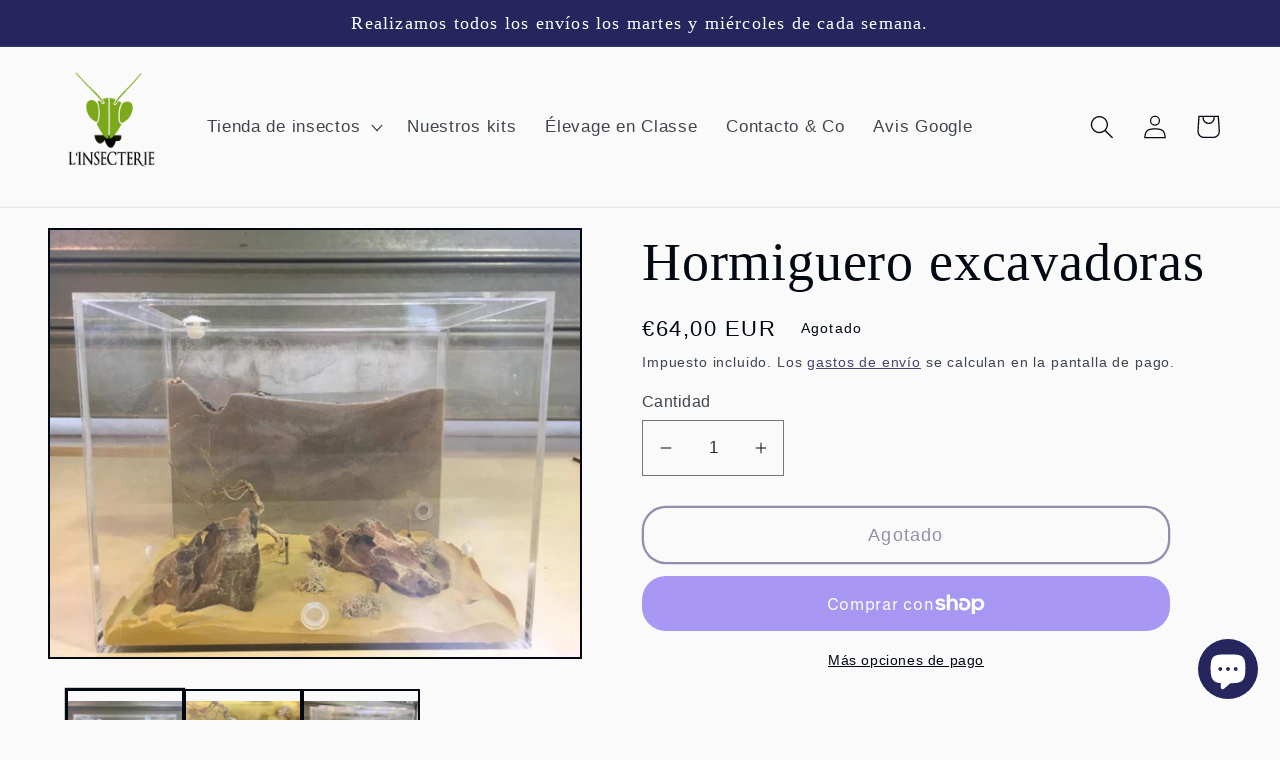

--- FILE ---
content_type: text/html; charset=utf-8
request_url: https://linsecterie.com/es/products/fourmiliere-creusable-en-vente-sur-linsecterie
body_size: 35023
content:
<!doctype html>
<html class="no-js" lang="es">
  <head>
<!--LOOMI SDK-->
<!--DO NOT EDIT-->
<link rel="preconnect"  href="https://live.visually-io.com/" crossorigin data-em-disable>
<link rel="dns-prefetch" href="https://live.visually-io.com/" data-em-disable>
<script>
(()=> {
    const env = 2;
    var store = "linsecterie.myshopify.com";
    var alias = store.replace(".myshopify.com", "").replaceAll("-", "_").toUpperCase();
    var jitsuKey =  "js.3795910723";
    window.loomi_ctx = {...(window.loomi_ctx || {}),storeAlias:alias,jitsuKey,env};
    
    
	
	var product = {};
	var variants = [];
	
	variants.push({id:37645414498473,policy:"deny",price:6400,iq:0});
	
	product.variants = variants;
	product.oos = !false;
	product.price = 6400 ;
	window.loomi_ctx.current_product=product;
	window.loomi_ctx.productId=6107472625833;
	window.loomi_ctx.variantId = 37645414498473;
	
})()
</script>
<link href="https://live.visually-io.com/widgets/vsly-preact.min.js?k=js.3795910723&e=2&s=LINSECTERIE" rel="preload" as="script" data-em-disable>
<script type="text/javascript" src="https://live.visually-io.com/widgets/vsly-preact.min.js?k=js.3795910723&e=2&s=LINSECTERIE" data-em-disable></script>
<link href="https://live.visually-io.com/cf/LINSECTERIE.js" rel="preload" as="script" data-em-disable>
<link href="https://live.visually-io.com/v/visually.js" rel="preload" as="script" data-em-disable>
<script type="text/javascript" src="https://live.visually-io.com/cf/LINSECTERIE.js" data-em-disable></script>
<script type="text/javascript" src="https://live.visually-io.com/v/visually.js" data-em-disable></script>
<script defer type="text/javascript" src="https://live.visually-io.com/v/visually-a.js" data-em-disable></script>
<!--LOOMI SDK-->


<script src="https://www.googleoptimize.com/optimize.js?id=OPT-TQB83BJ"></script>
<!-- Google Tag Manager -->
<script>(function(w,d,s,l,i){w[l]=w[l]||[];w[l].push({'gtm.start':
new Date().getTime(),event:'gtm.js'});var f=d.getElementsByTagName(s)[0],
j=d.createElement(s),dl=l!='dataLayer'?'&l='+l:'';j.async=true;j.src=
'https://www.googletagmanager.com/gtm.js?id='+i+dl;f.parentNode.insertBefore(j,f);
})(window,document,'script','dataLayer','GTM-WZNC5PL');</script>
<!-- End Google Tag Manager -->

<!-- Google tag (gtag.js) -->
<script async src="https://www.googletagmanager.com/gtag/js?id=AW-11310186630">
</script>
<script>
  window.dataLayer = window.dataLayer || [];
  function gtag(){dataLayer.push(arguments);}
  gtag('js', new Date());

  gtag('config', 'AW-11310186630');
</script>

    
<!-- Start VWO Async SmartCode -->
<link rel="preconnect" href="https://dev.visualwebsiteoptimizer.com" />
<script type='text/javascript' id='vwoCode'>
window._vwo_code || (function() {
var account_id=876913,
version=2.1,
settings_tolerance=2000,
hide_element='body',
hide_element_style = 'opacity:0 !important;filter:alpha(opacity=0) !important;background:none !important',
/* DO NOT EDIT BELOW THIS LINE */
f=false,w=window,d=document,v=d.querySelector('#vwoCode'),cK='_vwo_'+account_id+'_settings',cc={};try{var c=JSON.parse(localStorage.getItem('_vwo_'+account_id+'_config'));cc=c&&typeof c==='object'?c:{}}catch(e){}var stT=cc.stT==='session'?w.sessionStorage:w.localStorage;code={use_existing_jquery:function(){return typeof use_existing_jquery!=='undefined'?use_existing_jquery:undefined},library_tolerance:function(){return typeof library_tolerance!=='undefined'?library_tolerance:undefined},settings_tolerance:function(){return cc.sT||settings_tolerance},hide_element_style:function(){return'{'+(cc.hES||hide_element_style)+'}'},hide_element:function(){if(performance.getEntriesByName('first-contentful-paint')[0]){return''}return typeof cc.hE==='string'?cc.hE:hide_element},getVersion:function(){return version},finish:function(e){if(!f){f=true;var t=d.getElementById('_vis_opt_path_hides');if(t)t.parentNode.removeChild(t);if(e)(new Image).src='https://dev.visualwebsiteoptimizer.com/ee.gif?a='+account_id+e}},finished:function(){return f},addScript:function(e){var t=d.createElement('script');t.type='text/javascript';if(e.src){t.src=e.src}else{t.text=e.text}d.getElementsByTagName('head')[0].appendChild(t)},load:function(e,t){var i=this.getSettings(),n=d.createElement('script'),r=this;t=t||{};if(i){n.textContent=i;d.getElementsByTagName('head')[0].appendChild(n);if(!w.VWO||VWO.caE){stT.removeItem(cK);r.load(e)}}else{var o=new XMLHttpRequest;o.open('GET',e,true);o.withCredentials=!t.dSC;o.responseType=t.responseType||'text';o.onload=function(){if(t.onloadCb){return t.onloadCb(o,e)}if(o.status===200){_vwo_code.addScript({text:o.responseText})}else{_vwo_code.finish('&e=loading_failure:'+e)}};o.onerror=function(){if(t.onerrorCb){return t.onerrorCb(e)}_vwo_code.finish('&e=loading_failure:'+e)};o.send()}},getSettings:function(){try{var e=stT.getItem(cK);if(!e){return}e=JSON.parse(e);if(Date.now()>e.e){stT.removeItem(cK);return}return e.s}catch(e){return}},init:function(){if(d.URL.indexOf('__vwo_disable__')>-1)return;var e=this.settings_tolerance();w._vwo_settings_timer=setTimeout(function(){_vwo_code.finish();stT.removeItem(cK)},e);var t;if(this.hide_element()!=='body'){t=d.createElement('style');var i=this.hide_element(),n=i?i+this.hide_element_style():'',r=d.getElementsByTagName('head')[0];t.setAttribute('id','_vis_opt_path_hides');v&&t.setAttribute('nonce',v.nonce);t.setAttribute('type','text/css');if(t.styleSheet)t.styleSheet.cssText=n;else t.appendChild(d.createTextNode(n));r.appendChild(t)}else{t=d.getElementsByTagName('head')[0];var n=d.createElement('div');n.style.cssText='z-index: 2147483647 !important;position: fixed !important;left: 0 !important;top: 0 !important;width: 100% !important;height: 100% !important;background: white !important;';n.setAttribute('id','_vis_opt_path_hides');n.classList.add('_vis_hide_layer');t.parentNode.insertBefore(n,t.nextSibling)}var o='https://dev.visualwebsiteoptimizer.com/j.php?a='+account_id+'&u='+encodeURIComponent(d.URL)+'&vn='+version;if(w.location.search.indexOf('_vwo_xhr')!==-1){this.addScript({src:o})}else{this.load(o+'&x=true')}}};w._vwo_code=code;code.init();})();
</script>
<!-- End VWO Async SmartCode -->

<meta name="facebook-domain-verification" content="84m2b69uprfxcfm8bg6yc3i8cr77pe" />
<meta name="p:domain_verify" content="27a627c201683dac67ff40058e81c71c"/>
    <meta charset="utf-8">
    <meta http-equiv="X-UA-Compatible" content="IE=edge">
    <meta name="viewport" content="width=device-width,initial-scale=1">
    <meta name="theme-color" content="">
    <link rel="canonical" href="https://linsecterie.com/es/products/fourmiliere-creusable-en-vente-sur-linsecterie">
    <link rel="preconnect" href="https://cdn.shopify.com" crossorigin><link rel="icon" type="image/png" href="//linsecterie.com/cdn/shop/files/logo-Swann-3.png?crop=center&height=32&v=1634602304&width=32"><title>
      Hormiguero excavadoras
 &ndash; L&#39;insecterie</title>

    
      <meta name="description" content="He aquí la última novedad de L&#39;Insecterie: ¡una granja de hormigas excavadoras a la venta en nuestro sitio web! ¿Qué mejor manera de observar a las hormigas que verlas excavar en un sustrato especialmente diseñado para ellas?">
    

    

<meta property="og:site_name" content="L&#39;insecterie">
<meta property="og:url" content="https://linsecterie.com/es/products/fourmiliere-creusable-en-vente-sur-linsecterie">
<meta property="og:title" content="Hormiguero excavadoras">
<meta property="og:type" content="product">
<meta property="og:description" content="He aquí la última novedad de L&#39;Insecterie: ¡una granja de hormigas excavadoras a la venta en nuestro sitio web! ¿Qué mejor manera de observar a las hormigas que verlas excavar en un sustrato especialmente diseñado para ellas?"><meta property="og:image" content="http://linsecterie.com/cdn/shop/products/Fourmilierecreusable.jpg?v=1664889222">
  <meta property="og:image:secure_url" content="https://linsecterie.com/cdn/shop/products/Fourmilierecreusable.jpg?v=1664889222">
  <meta property="og:image:width" content="1500">
  <meta property="og:image:height" content="1200"><meta property="og:price:amount" content="64,00">
  <meta property="og:price:currency" content="EUR"><meta name="twitter:card" content="summary_large_image">
<meta name="twitter:title" content="Hormiguero excavadoras">
<meta name="twitter:description" content="He aquí la última novedad de L&#39;Insecterie: ¡una granja de hormigas excavadoras a la venta en nuestro sitio web! ¿Qué mejor manera de observar a las hormigas que verlas excavar en un sustrato especialmente diseñado para ellas?">


    <script src="//linsecterie.com/cdn/shop/t/36/assets/global.js?v=149496944046504657681665701289" defer="defer"></script>
    <script>window.performance && window.performance.mark && window.performance.mark('shopify.content_for_header.start');</script><meta name="facebook-domain-verification" content="zjrz1nf80j3lc80wfu3os4dk4cqm6n">
<meta name="facebook-domain-verification" content="8o7eysc4l365mklexhyws7kezl19us">
<meta name="google-site-verification" content="3hYHtgAZleiOMLmhX4jpoQ2QCwSf4ukI4e4oTzAY1oU">
<meta id="shopify-digital-wallet" name="shopify-digital-wallet" content="/3795910723/digital_wallets/dialog">
<meta name="shopify-checkout-api-token" content="271403fc34ae4a879ff6fb3df37a834d">
<meta id="in-context-paypal-metadata" data-shop-id="3795910723" data-venmo-supported="false" data-environment="production" data-locale="es_ES" data-paypal-v4="true" data-currency="EUR">
<link rel="alternate" hreflang="x-default" href="https://linsecterie.com/products/fourmiliere-creusable-en-vente-sur-linsecterie">
<link rel="alternate" hreflang="es" href="https://linsecterie.com/es/products/fourmiliere-creusable-en-vente-sur-linsecterie">
<link rel="alternate" hreflang="de" href="https://linsecterie.com/de/products/fourmiliere-creusable-en-vente-sur-linsecterie">
<link rel="alternate" hreflang="de-DE" href="https://deu-linsecterie.com/products/fourmiliere-creusable-en-vente-sur-linsecterie">
<link rel="alternate" hreflang="fr-DE" href="https://deu-linsecterie.com/fr/products/fourmiliere-creusable-en-vente-sur-linsecterie">
<link rel="alternate" hreflang="de-AT" href="https://deu-linsecterie.com/products/fourmiliere-creusable-en-vente-sur-linsecterie">
<link rel="alternate" hreflang="fr-AT" href="https://deu-linsecterie.com/fr/products/fourmiliere-creusable-en-vente-sur-linsecterie">
<link rel="alternate" hreflang="es-ES" href="https://es-linsecterie.com/products/fourmiliere-creusable-en-vente-sur-linsecterie">
<link rel="alternate" type="application/json+oembed" href="https://linsecterie.com/es/products/fourmiliere-creusable-en-vente-sur-linsecterie.oembed">
<script async="async" src="/checkouts/internal/preloads.js?locale=es-FR"></script>
<link rel="preconnect" href="https://shop.app" crossorigin="anonymous">
<script async="async" src="https://shop.app/checkouts/internal/preloads.js?locale=es-FR&shop_id=3795910723" crossorigin="anonymous"></script>
<script id="apple-pay-shop-capabilities" type="application/json">{"shopId":3795910723,"countryCode":"FR","currencyCode":"EUR","merchantCapabilities":["supports3DS"],"merchantId":"gid:\/\/shopify\/Shop\/3795910723","merchantName":"L'insecterie","requiredBillingContactFields":["postalAddress","email","phone"],"requiredShippingContactFields":["postalAddress","email","phone"],"shippingType":"shipping","supportedNetworks":["visa","masterCard","amex","maestro"],"total":{"type":"pending","label":"L'insecterie","amount":"1.00"},"shopifyPaymentsEnabled":true,"supportsSubscriptions":true}</script>
<script id="shopify-features" type="application/json">{"accessToken":"271403fc34ae4a879ff6fb3df37a834d","betas":["rich-media-storefront-analytics"],"domain":"linsecterie.com","predictiveSearch":true,"shopId":3795910723,"locale":"es"}</script>
<script>var Shopify = Shopify || {};
Shopify.shop = "linsecterie.myshopify.com";
Shopify.locale = "es";
Shopify.currency = {"active":"EUR","rate":"1.0"};
Shopify.country = "FR";
Shopify.theme = {"name":"Version avant installation membership","id":136425079027,"schema_name":"Taste","schema_version":"4.0.0","theme_store_id":1434,"role":"main"};
Shopify.theme.handle = "null";
Shopify.theme.style = {"id":null,"handle":null};
Shopify.cdnHost = "linsecterie.com/cdn";
Shopify.routes = Shopify.routes || {};
Shopify.routes.root = "/es/";</script>
<script type="module">!function(o){(o.Shopify=o.Shopify||{}).modules=!0}(window);</script>
<script>!function(o){function n(){var o=[];function n(){o.push(Array.prototype.slice.apply(arguments))}return n.q=o,n}var t=o.Shopify=o.Shopify||{};t.loadFeatures=n(),t.autoloadFeatures=n()}(window);</script>
<script>
  window.ShopifyPay = window.ShopifyPay || {};
  window.ShopifyPay.apiHost = "shop.app\/pay";
  window.ShopifyPay.redirectState = null;
</script>
<script id="shop-js-analytics" type="application/json">{"pageType":"product"}</script>
<script defer="defer" async type="module" src="//linsecterie.com/cdn/shopifycloud/shop-js/modules/v2/client.init-shop-cart-sync_VZ5V36SI.es.esm.js"></script>
<script defer="defer" async type="module" src="//linsecterie.com/cdn/shopifycloud/shop-js/modules/v2/chunk.common_B-reFIwy.esm.js"></script>
<script type="module">
  await import("//linsecterie.com/cdn/shopifycloud/shop-js/modules/v2/client.init-shop-cart-sync_VZ5V36SI.es.esm.js");
await import("//linsecterie.com/cdn/shopifycloud/shop-js/modules/v2/chunk.common_B-reFIwy.esm.js");

  window.Shopify.SignInWithShop?.initShopCartSync?.({"fedCMEnabled":true,"windoidEnabled":true});

</script>
<script>
  window.Shopify = window.Shopify || {};
  if (!window.Shopify.featureAssets) window.Shopify.featureAssets = {};
  window.Shopify.featureAssets['shop-js'] = {"shop-cart-sync":["modules/v2/client.shop-cart-sync_jKHjd5At.es.esm.js","modules/v2/chunk.common_B-reFIwy.esm.js"],"shop-button":["modules/v2/client.shop-button_DMOeSxNg.es.esm.js","modules/v2/chunk.common_B-reFIwy.esm.js"],"init-fed-cm":["modules/v2/client.init-fed-cm_C_ma5M1g.es.esm.js","modules/v2/chunk.common_B-reFIwy.esm.js"],"init-windoid":["modules/v2/client.init-windoid_Cy7p9Lz3.es.esm.js","modules/v2/chunk.common_B-reFIwy.esm.js"],"shop-toast-manager":["modules/v2/client.shop-toast-manager_BIKehbvH.es.esm.js","modules/v2/chunk.common_B-reFIwy.esm.js"],"shop-cash-offers":["modules/v2/client.shop-cash-offers_DhpeobCQ.es.esm.js","modules/v2/chunk.common_B-reFIwy.esm.js","modules/v2/chunk.modal_DoEeZMWj.esm.js"],"avatar":["modules/v2/client.avatar_BTnouDA3.es.esm.js"],"init-shop-email-lookup-coordinator":["modules/v2/client.init-shop-email-lookup-coordinator_YHhaYfYx.es.esm.js","modules/v2/chunk.common_B-reFIwy.esm.js"],"init-shop-cart-sync":["modules/v2/client.init-shop-cart-sync_VZ5V36SI.es.esm.js","modules/v2/chunk.common_B-reFIwy.esm.js"],"pay-button":["modules/v2/client.pay-button_DiyE6yuT.es.esm.js","modules/v2/chunk.common_B-reFIwy.esm.js"],"init-customer-accounts-sign-up":["modules/v2/client.init-customer-accounts-sign-up_DdTQUBDO.es.esm.js","modules/v2/client.shop-login-button_CV68ercZ.es.esm.js","modules/v2/chunk.common_B-reFIwy.esm.js","modules/v2/chunk.modal_DoEeZMWj.esm.js"],"init-shop-for-new-customer-accounts":["modules/v2/client.init-shop-for-new-customer-accounts_BcwxXKi_.es.esm.js","modules/v2/client.shop-login-button_CV68ercZ.es.esm.js","modules/v2/chunk.common_B-reFIwy.esm.js","modules/v2/chunk.modal_DoEeZMWj.esm.js"],"checkout-modal":["modules/v2/client.checkout-modal_CNBJGFsN.es.esm.js","modules/v2/chunk.common_B-reFIwy.esm.js","modules/v2/chunk.modal_DoEeZMWj.esm.js"],"init-customer-accounts":["modules/v2/client.init-customer-accounts_DJv4NpKG.es.esm.js","modules/v2/client.shop-login-button_CV68ercZ.es.esm.js","modules/v2/chunk.common_B-reFIwy.esm.js","modules/v2/chunk.modal_DoEeZMWj.esm.js"],"shop-login-button":["modules/v2/client.shop-login-button_CV68ercZ.es.esm.js","modules/v2/chunk.common_B-reFIwy.esm.js","modules/v2/chunk.modal_DoEeZMWj.esm.js"],"shop-login":["modules/v2/client.shop-login_vA5YNNek.es.esm.js","modules/v2/chunk.common_B-reFIwy.esm.js","modules/v2/chunk.modal_DoEeZMWj.esm.js"],"shop-follow-button":["modules/v2/client.shop-follow-button_DYlsKa1t.es.esm.js","modules/v2/chunk.common_B-reFIwy.esm.js","modules/v2/chunk.modal_DoEeZMWj.esm.js"],"lead-capture":["modules/v2/client.lead-capture_B6Q07gaT.es.esm.js","modules/v2/chunk.common_B-reFIwy.esm.js","modules/v2/chunk.modal_DoEeZMWj.esm.js"],"payment-terms":["modules/v2/client.payment-terms_CuNqtPIo.es.esm.js","modules/v2/chunk.common_B-reFIwy.esm.js","modules/v2/chunk.modal_DoEeZMWj.esm.js"]};
</script>
<script>(function() {
  var isLoaded = false;
  function asyncLoad() {
    if (isLoaded) return;
    isLoaded = true;
    var urls = ["https:\/\/img0.socialshopwave.com\/ssw-empty.js?shop=linsecterie.myshopify.com","https:\/\/cdn.logbase.io\/lb-upsell-wrapper.js?shop=linsecterie.myshopify.com","https:\/\/maps.boxtal.com\/api\/v2\/maps-shopify\/script.js?shop=linsecterie.myshopify.com"];
    for (var i = 0; i < urls.length; i++) {
      var s = document.createElement('script');
      s.type = 'text/javascript';
      s.async = true;
      s.src = urls[i];
      var x = document.getElementsByTagName('script')[0];
      x.parentNode.insertBefore(s, x);
    }
  };
  if(window.attachEvent) {
    window.attachEvent('onload', asyncLoad);
  } else {
    window.addEventListener('load', asyncLoad, false);
  }
})();</script>
<script id="__st">var __st={"a":3795910723,"offset":3600,"reqid":"c5637980-4528-4b0e-8fcb-f8e0d5859112-1762214138","pageurl":"linsecterie.com\/es\/products\/fourmiliere-creusable-en-vente-sur-linsecterie","u":"0f14ed460713","p":"product","rtyp":"product","rid":6107472625833};</script>
<script>window.ShopifyPaypalV4VisibilityTracking = true;</script>
<script id="captcha-bootstrap">!function(){'use strict';const t='contact',e='account',n='new_comment',o=[[t,t],['blogs',n],['comments',n],[t,'customer']],c=[[e,'customer_login'],[e,'guest_login'],[e,'recover_customer_password'],[e,'create_customer']],r=t=>t.map((([t,e])=>`form[action*='/${t}']:not([data-nocaptcha='true']) input[name='form_type'][value='${e}']`)).join(','),a=t=>()=>t?[...document.querySelectorAll(t)].map((t=>t.form)):[];function s(){const t=[...o],e=r(t);return a(e)}const i='password',u='form_key',d=['recaptcha-v3-token','g-recaptcha-response','h-captcha-response',i],f=()=>{try{return window.sessionStorage}catch{return}},m='__shopify_v',_=t=>t.elements[u];function p(t,e,n=!1){try{const o=window.sessionStorage,c=JSON.parse(o.getItem(e)),{data:r}=function(t){const{data:e,action:n}=t;return t[m]||n?{data:e,action:n}:{data:t,action:n}}(c);for(const[e,n]of Object.entries(r))t.elements[e]&&(t.elements[e].value=n);n&&o.removeItem(e)}catch(o){console.error('form repopulation failed',{error:o})}}const l='form_type',E='cptcha';function T(t){t.dataset[E]=!0}const w=window,h=w.document,L='Shopify',v='ce_forms',y='captcha';let A=!1;((t,e)=>{const n=(g='f06e6c50-85a8-45c8-87d0-21a2b65856fe',I='https://cdn.shopify.com/shopifycloud/storefront-forms-hcaptcha/ce_storefront_forms_captcha_hcaptcha.v1.5.2.iife.js',D={infoText:'Protegido por hCaptcha',privacyText:'Privacidad',termsText:'Términos'},(t,e,n)=>{const o=w[L][v],c=o.bindForm;if(c)return c(t,g,e,D).then(n);var r;o.q.push([[t,g,e,D],n]),r=I,A||(h.body.append(Object.assign(h.createElement('script'),{id:'captcha-provider',async:!0,src:r})),A=!0)});var g,I,D;w[L]=w[L]||{},w[L][v]=w[L][v]||{},w[L][v].q=[],w[L][y]=w[L][y]||{},w[L][y].protect=function(t,e){n(t,void 0,e),T(t)},Object.freeze(w[L][y]),function(t,e,n,w,h,L){const[v,y,A,g]=function(t,e,n){const i=e?o:[],u=t?c:[],d=[...i,...u],f=r(d),m=r(i),_=r(d.filter((([t,e])=>n.includes(e))));return[a(f),a(m),a(_),s()]}(w,h,L),I=t=>{const e=t.target;return e instanceof HTMLFormElement?e:e&&e.form},D=t=>v().includes(t);t.addEventListener('submit',(t=>{const e=I(t);if(!e)return;const n=D(e)&&!e.dataset.hcaptchaBound&&!e.dataset.recaptchaBound,o=_(e),c=g().includes(e)&&(!o||!o.value);(n||c)&&t.preventDefault(),c&&!n&&(function(t){try{if(!f())return;!function(t){const e=f();if(!e)return;const n=_(t);if(!n)return;const o=n.value;o&&e.removeItem(o)}(t);const e=Array.from(Array(32),(()=>Math.random().toString(36)[2])).join('');!function(t,e){_(t)||t.append(Object.assign(document.createElement('input'),{type:'hidden',name:u})),t.elements[u].value=e}(t,e),function(t,e){const n=f();if(!n)return;const o=[...t.querySelectorAll(`input[type='${i}']`)].map((({name:t})=>t)),c=[...d,...o],r={};for(const[a,s]of new FormData(t).entries())c.includes(a)||(r[a]=s);n.setItem(e,JSON.stringify({[m]:1,action:t.action,data:r}))}(t,e)}catch(e){console.error('failed to persist form',e)}}(e),e.submit())}));const S=(t,e)=>{t&&!t.dataset[E]&&(n(t,e.some((e=>e===t))),T(t))};for(const o of['focusin','change'])t.addEventListener(o,(t=>{const e=I(t);D(e)&&S(e,y())}));const B=e.get('form_key'),M=e.get(l),P=B&&M;t.addEventListener('DOMContentLoaded',(()=>{const t=y();if(P)for(const e of t)e.elements[l].value===M&&p(e,B);[...new Set([...A(),...v().filter((t=>'true'===t.dataset.shopifyCaptcha))])].forEach((e=>S(e,t)))}))}(h,new URLSearchParams(w.location.search),n,t,e,['guest_login'])})(!0,!0)}();</script>
<script integrity="sha256-52AcMU7V7pcBOXWImdc/TAGTFKeNjmkeM1Pvks/DTgc=" data-source-attribution="shopify.loadfeatures" defer="defer" src="//linsecterie.com/cdn/shopifycloud/storefront/assets/storefront/load_feature-81c60534.js" crossorigin="anonymous"></script>
<script crossorigin="anonymous" defer="defer" src="//linsecterie.com/cdn/shopifycloud/storefront/assets/shopify_pay/storefront-65b4c6d7.js?v=20250812"></script>
<script data-source-attribution="shopify.dynamic_checkout.dynamic.init">var Shopify=Shopify||{};Shopify.PaymentButton=Shopify.PaymentButton||{isStorefrontPortableWallets:!0,init:function(){window.Shopify.PaymentButton.init=function(){};var t=document.createElement("script");t.src="https://linsecterie.com/cdn/shopifycloud/portable-wallets/latest/portable-wallets.es.js",t.type="module",document.head.appendChild(t)}};
</script>
<script data-source-attribution="shopify.dynamic_checkout.buyer_consent">
  function portableWalletsHideBuyerConsent(e){var t=document.getElementById("shopify-buyer-consent"),n=document.getElementById("shopify-subscription-policy-button");t&&n&&(t.classList.add("hidden"),t.setAttribute("aria-hidden","true"),n.removeEventListener("click",e))}function portableWalletsShowBuyerConsent(e){var t=document.getElementById("shopify-buyer-consent"),n=document.getElementById("shopify-subscription-policy-button");t&&n&&(t.classList.remove("hidden"),t.removeAttribute("aria-hidden"),n.addEventListener("click",e))}window.Shopify?.PaymentButton&&(window.Shopify.PaymentButton.hideBuyerConsent=portableWalletsHideBuyerConsent,window.Shopify.PaymentButton.showBuyerConsent=portableWalletsShowBuyerConsent);
</script>
<script>
  function portableWalletsCleanup(e){e&&e.src&&console.error("Failed to load portable wallets script "+e.src);var t=document.querySelectorAll("shopify-accelerated-checkout .shopify-payment-button__skeleton, shopify-accelerated-checkout-cart .wallet-cart-button__skeleton"),e=document.getElementById("shopify-buyer-consent");for(let e=0;e<t.length;e++)t[e].remove();e&&e.remove()}function portableWalletsNotLoadedAsModule(e){e instanceof ErrorEvent&&"string"==typeof e.message&&e.message.includes("import.meta")&&"string"==typeof e.filename&&e.filename.includes("portable-wallets")&&(window.removeEventListener("error",portableWalletsNotLoadedAsModule),window.Shopify.PaymentButton.failedToLoad=e,"loading"===document.readyState?document.addEventListener("DOMContentLoaded",window.Shopify.PaymentButton.init):window.Shopify.PaymentButton.init())}window.addEventListener("error",portableWalletsNotLoadedAsModule);
</script>

<script type="module" src="https://linsecterie.com/cdn/shopifycloud/portable-wallets/latest/portable-wallets.es.js" onError="portableWalletsCleanup(this)" crossorigin="anonymous"></script>
<script nomodule>
  document.addEventListener("DOMContentLoaded", portableWalletsCleanup);
</script>

<link id="shopify-accelerated-checkout-styles" rel="stylesheet" media="screen" href="https://linsecterie.com/cdn/shopifycloud/portable-wallets/latest/accelerated-checkout-backwards-compat.css" crossorigin="anonymous">
<style id="shopify-accelerated-checkout-cart">
        #shopify-buyer-consent {
  margin-top: 1em;
  display: inline-block;
  width: 100%;
}

#shopify-buyer-consent.hidden {
  display: none;
}

#shopify-subscription-policy-button {
  background: none;
  border: none;
  padding: 0;
  text-decoration: underline;
  font-size: inherit;
  cursor: pointer;
}

#shopify-subscription-policy-button::before {
  box-shadow: none;
}

      </style>
<script id="sections-script" data-sections="header,footer" defer="defer" src="//linsecterie.com/cdn/shop/t/36/compiled_assets/scripts.js?6958"></script>
<script>window.performance && window.performance.mark && window.performance.mark('shopify.content_for_header.end');</script>


    <style data-shopify>
      
      
      
      
      

      :root {
        --font-body-family: "system_ui", -apple-system, 'Segoe UI', Roboto, 'Helvetica Neue', 'Noto Sans', 'Liberation Sans', Arial, sans-serif, 'Apple Color Emoji', 'Segoe UI Emoji', 'Segoe UI Symbol', 'Noto Color Emoji';
        --font-body-style: normal;
        --font-body-weight: 400;
        --font-body-weight-bold: 700;

        --font-heading-family: "New York", Iowan Old Style, Apple Garamond, Baskerville, Times New Roman, Droid Serif, Times, Source Serif Pro, serif, Apple Color Emoji, Segoe UI Emoji, Segoe UI Symbol;
        --font-heading-style: normal;
        --font-heading-weight: 400;

        --font-body-scale: 1.2;
        --font-heading-scale: 1.125;

        --color-base-text: 2, 9, 18;
        --color-shadow: 2, 9, 18;
        --color-base-background-1: 250, 250, 250;
        --color-base-background-2: 228, 246, 255;
        --color-base-solid-button-labels: 252, 252, 252;
        --color-base-outline-button-labels: 38, 37, 94;
        --color-base-accent-1: 38, 37, 94;
        --color-base-accent-2: 126, 176, 0;
        --payment-terms-background-color: #fafafa;

        --gradient-base-background-1: #fafafa;
        --gradient-base-background-2: #e4f6ff;
        --gradient-base-accent-1: #26255e;
        --gradient-base-accent-2: #7eb000;

        --media-padding: px;
        --media-border-opacity: 1.0;
        --media-border-width: 2px;
        --media-radius: 0px;
        --media-shadow-opacity: 0.0;
        --media-shadow-horizontal-offset: 0px;
        --media-shadow-vertical-offset: 0px;
        --media-shadow-blur-radius: 0px;
        --media-shadow-visible: 0;

        --page-width: 120rem;
        --page-width-margin: 0rem;

        --product-card-image-padding: 0.0rem;
        --product-card-corner-radius: 0.0rem;
        --product-card-text-alignment: center;
        --product-card-border-width: 0.0rem;
        --product-card-border-opacity: 0.0;
        --product-card-shadow-opacity: 0.1;
        --product-card-shadow-visible: 1;
        --product-card-shadow-horizontal-offset: 0.0rem;
        --product-card-shadow-vertical-offset: 0.0rem;
        --product-card-shadow-blur-radius: 0.0rem;

        --collection-card-image-padding: 0.0rem;
        --collection-card-corner-radius: 0.0rem;
        --collection-card-text-alignment: left;
        --collection-card-border-width: 0.0rem;
        --collection-card-border-opacity: 0.0;
        --collection-card-shadow-opacity: 0.1;
        --collection-card-shadow-visible: 1;
        --collection-card-shadow-horizontal-offset: 0.0rem;
        --collection-card-shadow-vertical-offset: 0.0rem;
        --collection-card-shadow-blur-radius: 0.0rem;

        --blog-card-image-padding: 0.0rem;
        --blog-card-corner-radius: 0.0rem;
        --blog-card-text-alignment: left;
        --blog-card-border-width: 0.0rem;
        --blog-card-border-opacity: 0.0;
        --blog-card-shadow-opacity: 0.1;
        --blog-card-shadow-visible: 1;
        --blog-card-shadow-horizontal-offset: 0.0rem;
        --blog-card-shadow-vertical-offset: 0.0rem;
        --blog-card-shadow-blur-radius: 0.0rem;

        --badge-corner-radius: 4.0rem;

        --popup-border-width: 2px;
        --popup-border-opacity: 1.0;
        --popup-corner-radius: 0px;
        --popup-shadow-opacity: 0.6;
        --popup-shadow-horizontal-offset: 0px;
        --popup-shadow-vertical-offset: 0px;
        --popup-shadow-blur-radius: 0px;

        --drawer-border-width: 2px;
        --drawer-border-opacity: 1.0;
        --drawer-shadow-opacity: 0.0;
        --drawer-shadow-horizontal-offset: 0px;
        --drawer-shadow-vertical-offset: 0px;
        --drawer-shadow-blur-radius: 0px;

        --spacing-sections-desktop: 20px;
        --spacing-sections-mobile: 20px;

        --grid-desktop-vertical-spacing: 24px;
        --grid-desktop-horizontal-spacing: 24px;
        --grid-mobile-vertical-spacing: 12px;
        --grid-mobile-horizontal-spacing: 12px;

        --text-boxes-border-opacity: 1.0;
        --text-boxes-border-width: 0px;
        --text-boxes-radius: 0px;
        --text-boxes-shadow-opacity: 0.0;
        --text-boxes-shadow-visible: 0;
        --text-boxes-shadow-horizontal-offset: 0px;
        --text-boxes-shadow-vertical-offset: 0px;
        --text-boxes-shadow-blur-radius: 0px;

        --buttons-radius: 22px;
        --buttons-radius-outset: 24px;
        --buttons-border-width: 2px;
        --buttons-border-opacity: 1.0;
        --buttons-shadow-opacity: 1.0;
        --buttons-shadow-visible: 1;
        --buttons-shadow-horizontal-offset: 0px;
        --buttons-shadow-vertical-offset: 0px;
        --buttons-shadow-blur-radius: 0px;
        --buttons-border-offset: 0.3px;

        --inputs-radius: 0px;
        --inputs-border-width: 1px;
        --inputs-border-opacity: 0.55;
        --inputs-shadow-opacity: 0.0;
        --inputs-shadow-horizontal-offset: 0px;
        --inputs-margin-offset: 0px;
        --inputs-shadow-vertical-offset: 0px;
        --inputs-shadow-blur-radius: 0px;
        --inputs-radius-outset: 0px;

        --variant-pills-radius: 40px;
        --variant-pills-border-width: 1px;
        --variant-pills-border-opacity: 0.55;
        --variant-pills-shadow-opacity: 0.0;
        --variant-pills-shadow-horizontal-offset: 0px;
        --variant-pills-shadow-vertical-offset: 0px;
        --variant-pills-shadow-blur-radius: 0px;
      }

      *,
      *::before,
      *::after {
        box-sizing: inherit;
      }

      html {
        box-sizing: border-box;
        font-size: calc(var(--font-body-scale) * 62.5%);
        height: 100%;
      }

      body {
        display: grid;
        grid-template-rows: auto auto 1fr auto;
        grid-template-columns: 100%;
        min-height: 100%;
        margin: 0;
        font-size: 1.5rem;
        letter-spacing: 0.06rem;
        line-height: calc(1 + 0.8 / var(--font-body-scale));
        font-family: var(--font-body-family);
        font-style: var(--font-body-style);
        font-weight: var(--font-body-weight);
      }

      @media screen and (min-width: 750px) {
        body {
          font-size: 1.6rem;
        }
      }
    </style>

    <link href="//linsecterie.com/cdn/shop/t/36/assets/base.css?v=106997162017984916431665701289" rel="stylesheet" type="text/css" media="all" />
<link rel="stylesheet" href="//linsecterie.com/cdn/shop/t/36/assets/component-predictive-search.css?v=83512081251802922551665701289" media="print" onload="this.media='all'"><script>document.documentElement.className = document.documentElement.className.replace('no-js', 'js');
    if (Shopify.designMode) {
      document.documentElement.classList.add('shopify-design-mode');
    }
    </script>

  <script type="text/javascript">
    (function(c,l,a,r,i,t,y){
        c[a]=c[a]||function(){(c[a].q=c[a].q||[]).push(arguments)};
        t=l.createElement(r);t.async=1;t.src="https://www.clarity.ms/tag/"+i;
        y=l.getElementsByTagName(r)[0];y.parentNode.insertBefore(t,y);
    })(window, document, "clarity", "script", "e988j9x3qs");
</script>

  <meta name="google-site-verification" content="n7bo_2yqtCpH1v3JWEubpxLv17nRhsLDeXLLBxVC8iI" />
    
  <!-- Hotjar Tracking Code for https://linsecterie.com -->
<script>
    (function(h,o,t,j,a,r){
        h.hj=h.hj||function(){(h.hj.q=h.hj.q||[]).push(arguments)};
        h._hjSettings={hjid:5303237,hjsv:6};
        a=o.getElementsByTagName('head')[0];
        r=o.createElement('script');r.async=1;
        r.src=t+h._hjSettings.hjid+j+h._hjSettings.hjsv;
        a.appendChild(r);
    })(window,document,'https://static.hotjar.com/c/hotjar-','.js?sv=');
</script>
    
  <!-- BEGIN app block: shopify://apps/visually-a-b-testing-cro/blocks/visually/d08aba15-0b89-475b-9f75-9c4c0ca8c3c4 --><script data-vsly="preact">
  const hasPreact = !!Array.from(document.getElementsByTagName('script')).
  find(x => !!['vsly-preact.min.js'].find(s => x?.src?.includes(s) ))
  if(!hasPreact){
    var script = document.createElement('script');
    script.src = 'https://live.visually-io.com/widgets/vsly-preact.min.js';
    document.head.appendChild(script);
  }
</script>
<script type="module">
  const env = 2
  var store = "linsecterie.myshopify.com";
  var alias = store.replace(".myshopify.com", "").replaceAll("-", "_").toUpperCase();
  if(!window.vsly_init){
    window.vsly_init = true
    window.vsly_app_embed = true
    import("https://live.visually-io.com/v/visually.esm.js").then(({sdk})=>{
      sdk.initialize(env, alias);
    })
    var jitsuKey =  "js.3795910723";
    window.loomi_ctx = {...(window.loomi_ctx || {}),storeAlias:alias,jitsuKey,env};
    
    
    var product = {};
    var variants = [];
    
    variants.push({id:37645414498473,policy:"deny",price:6400,iq:0});
    
    product.variants = variants;
    product.oos = !false;
    product.price = 6400 ;
    window.loomi_ctx.current_product=product;
    window.loomi_ctx.productId=6107472625833;
    window.loomi_ctx.variantId = 37645414498473;
    
  }
</script>
<script defer type="module">
  const env = 2
  var store = "linsecterie.myshopify.com";
  var alias = store.replace(".myshopify.com", "").replaceAll("-", "_").toUpperCase();
  var jitsuKey =  "js.3795910723";
  if(!window.vsly_analytics_init) {
    window.vsly_analytics_init = true
    import("https://live.visually-io.com/v/visually-a.esm.js").then(({sdk})=> {
      sdk.initialize(jitsuKey, alias, env);
    })
  }</script>

<!-- END app block --><!-- BEGIN app block: shopify://apps/visually-a-b-testing-cro/blocks/themetest/d08aba15-0b89-475b-9f75-9c4c0ca8c3c4 --><style>
  #preview-bar-iframe,
  #PBarNextFrameWrapper,
  #PBarNextFrame {
    display: none !important;
  }
</style>

<!-- END app block --><!-- BEGIN app block: shopify://apps/vwo/blocks/vwo-smartcode/2ce905b2-3842-4d20-b6b0-8c51fc208426 -->
  
  
    <!-- Start VWO Async SmartCode -->
    <link rel="preconnect" href="https://dev.visualwebsiteoptimizer.com" />
    <script type='text/javascript' id='vwoCode'>
    window._vwo_code ||
    (function () {
    var w=window,
    d=document;
    if (d.URL.indexOf('__vwo_disable__') > -1 || w._vwo_code) {
    return;
    }
    var account_id=876913,
    version=2.2,
    settings_tolerance=2000,
    hide_element='body',
    background_color='white',
    hide_element_style = 'opacity:0 !important;filter:alpha(opacity=0) !important;background:' + background_color + ' !important;transition:none !important;',
    /* DO NOT EDIT BELOW THIS LINE */
    f=!1,v=d.querySelector('#vwoCode'),cc={};try{var e=JSON.parse(localStorage.getItem('_vwo_'+account_id+'_config'));cc=e&&'object'==typeof e?e:{}}catch(e){}function r(t){try{return decodeURIComponent(t)}catch(e){return t}}var s=function(){var e={combination:[],combinationChoose:[],split:[],exclude:[],uuid:null,consent:null,optOut:null},t=d.cookie||'';if(!t)return e;for(var n,i,o=/(?:^|;s*)(?:(_vis_opt_exp_(d+)_combi=([^;]*))|(_vis_opt_exp_(d+)_combi_choose=([^;]*))|(_vis_opt_exp_(d+)_split=([^:;]*))|(_vis_opt_exp_(d+)_exclude=[^;]*)|(_vis_opt_out=([^;]*))|(_vwo_global_opt_out=[^;]*)|(_vwo_uuid=([^;]*))|(_vwo_consent=([^;]*)))/g;null!==(n=o.exec(t));)try{n[1]?e.combination.push({id:n[2],value:r(n[3])}):n[4]?e.combinationChoose.push({id:n[5],value:r(n[6])}):n[7]?e.split.push({id:n[8],value:r(n[9])}):n[10]?e.exclude.push({id:n[11]}):n[12]?e.optOut=r(n[13]):n[14]?e.optOut=!0:n[15]?e.uuid=r(n[16]):n[17]&&(i=r(n[18]),e.consent=i&&3<=i.length?i.substring(0,3):null)}catch(e){}return e}();function i(){var e=function(){if(w.VWO&&Array.isArray(w.VWO))for(var e=0;e<w.VWO.length;e++){var t=w.VWO[e];if(Array.isArray(t)&&('setVisitorId'===t[0]||'setSessionId'===t[0]))return!0}return!1}(),t='a='+account_id+'&u='+encodeURIComponent(w._vis_opt_url||d.URL)+'&vn='+version+('undefined'!=typeof platform?'&p='+platform:'')+'&st='+w.performance.now();e||((n=function(){var e,t=[],n={},i=w.VWO&&w.VWO.appliedCampaigns||{};for(e in i){var o=i[e]&&i[e].v;o&&(t.push(e+'-'+o+'-1'),n[e]=!0)}if(s&&s.combination)for(var r=0;r<s.combination.length;r++){var a=s.combination[r];n[a.id]||t.push(a.id+'-'+a.value)}return t.join('|')}())&&(t+='&c='+n),(n=function(){var e=[],t={};if(s&&s.combinationChoose)for(var n=0;n<s.combinationChoose.length;n++){var i=s.combinationChoose[n];e.push(i.id+'-'+i.value),t[i.id]=!0}if(s&&s.split)for(var o=0;o<s.split.length;o++)t[(i=s.split[o]).id]||e.push(i.id+'-'+i.value);return e.join('|')}())&&(t+='&cc='+n),(n=function(){var e={},t=[];if(w.VWO&&Array.isArray(w.VWO))for(var n=0;n<w.VWO.length;n++){var i=w.VWO[n];if(Array.isArray(i)&&'setVariation'===i[0]&&i[1]&&Array.isArray(i[1]))for(var o=0;o<i[1].length;o++){var r,a=i[1][o];a&&'object'==typeof a&&(r=a.e,a=a.v,r&&a&&(e[r]=a))}}for(r in e)t.push(r+'-'+e[r]);return t.join('|')}())&&(t+='&sv='+n)),s&&s.optOut&&(t+='&o='+s.optOut);var n=function(){var e=[],t={};if(s&&s.exclude)for(var n=0;n<s.exclude.length;n++){var i=s.exclude[n];t[i.id]||(e.push(i.id),t[i.id]=!0)}return e.join('|')}();return n&&(t+='&e='+n),s&&s.uuid&&(t+='&id='+s.uuid),s&&s.consent&&(t+='&consent='+s.consent),w.name&&-1<w.name.indexOf('_vis_preview')&&(t+='&pM=true'),w.VWO&&w.VWO.ed&&(t+='&ed='+w.VWO.ed),t}code={nonce:v&&v.nonce,library_tolerance:function(){return'undefined'!=typeof library_tolerance?library_tolerance:void 0},settings_tolerance:function(){return cc.sT||settings_tolerance},hide_element_style:function(){return'{'+(cc.hES||hide_element_style)+'}'},hide_element:function(){return performance.getEntriesByName('first-contentful-paint')[0]?'':'string'==typeof cc.hE?cc.hE:hide_element},getVersion:function(){return version},finish:function(e){var t;f||(f=!0,(t=d.getElementById('_vis_opt_path_hides'))&&t.parentNode.removeChild(t),e&&((new Image).src='https://dev.visualwebsiteoptimizer.com/ee.gif?a='+account_id+e))},finished:function(){return f},addScript:function(e){var t=d.createElement('script');t.type='text/javascript',e.src?t.src=e.src:t.text=e.text,v&&t.setAttribute('nonce',v.nonce),d.getElementsByTagName('head')[0].appendChild(t)},load:function(e,t){t=t||{};var n=new XMLHttpRequest;n.open('GET',e,!0),n.withCredentials=!t.dSC,n.responseType=t.responseType||'text',n.onload=function(){if(t.onloadCb)return t.onloadCb(n,e);200===n.status?_vwo_code.addScript({text:n.responseText}):_vwo_code.finish('&e=loading_failure:'+e)},n.onerror=function(){if(t.onerrorCb)return t.onerrorCb(e);_vwo_code.finish('&e=loading_failure:'+e)},n.send()},init:function(){var e,t=this.settings_tolerance();w._vwo_settings_timer=setTimeout(function(){_vwo_code.finish()},t),'body'!==this.hide_element()?(n=d.createElement('style'),e=(t=this.hide_element())?t+this.hide_element_style():'',t=d.getElementsByTagName('head')[0],n.setAttribute('id','_vis_opt_path_hides'),v&&n.setAttribute('nonce',v.nonce),n.setAttribute('type','text/css'),n.styleSheet?n.styleSheet.cssText=e:n.appendChild(d.createTextNode(e)),t.appendChild(n)):(n=d.getElementsByTagName('head')[0],(e=d.createElement('div')).style.cssText='z-index: 2147483647 !important;position: fixed !important;left: 0 !important;top: 0 !important;width: 100% !important;height: 100% !important;background:'+background_color+' !important;',e.setAttribute('id','_vis_opt_path_hides'),e.classList.add('_vis_hide_layer'),n.parentNode.insertBefore(e,n.nextSibling));var n='https://dev.visualwebsiteoptimizer.com/j.php?'+i();-1!==w.location.search.indexOf('_vwo_xhr')?this.addScript({src:n}):this.load(n+'&x=true',{l:1})}};w._vwo_code=code;code.init();})();
    </script>
    <!-- End VWO Async SmartCode -->
  


<!-- END app block --><script src="https://cdn.shopify.com/extensions/019a40d6-db66-706a-974d-e7fef01fabe4/selleasy-upsell-190/assets/lb-selleasy.js" type="text/javascript" defer="defer"></script>
<script src="https://cdn.shopify.com/extensions/54836483-104c-4f15-b99b-a048d9ea027e/infinite-google-ads-232/assets/Pixels-app-block.js" type="text/javascript" defer="defer"></script>
<script src="https://cdn.shopify.com/extensions/7bc9bb47-adfa-4267-963e-cadee5096caf/inbox-1252/assets/inbox-chat-loader.js" type="text/javascript" defer="defer"></script>
<link href="https://monorail-edge.shopifysvc.com" rel="dns-prefetch">
<script>(function(){if ("sendBeacon" in navigator && "performance" in window) {try {var session_token_from_headers = performance.getEntriesByType('navigation')[0].serverTiming.find(x => x.name == '_s').description;} catch {var session_token_from_headers = undefined;}var session_cookie_matches = document.cookie.match(/_shopify_s=([^;]*)/);var session_token_from_cookie = session_cookie_matches && session_cookie_matches.length === 2 ? session_cookie_matches[1] : "";var session_token = session_token_from_headers || session_token_from_cookie || "";function handle_abandonment_event(e) {var entries = performance.getEntries().filter(function(entry) {return /monorail-edge.shopifysvc.com/.test(entry.name);});if (!window.abandonment_tracked && entries.length === 0) {window.abandonment_tracked = true;var currentMs = Date.now();var navigation_start = performance.timing.navigationStart;var payload = {shop_id: 3795910723,url: window.location.href,navigation_start,duration: currentMs - navigation_start,session_token,page_type: "product"};window.navigator.sendBeacon("https://monorail-edge.shopifysvc.com/v1/produce", JSON.stringify({schema_id: "online_store_buyer_site_abandonment/1.1",payload: payload,metadata: {event_created_at_ms: currentMs,event_sent_at_ms: currentMs}}));}}window.addEventListener('pagehide', handle_abandonment_event);}}());</script>
<script id="web-pixels-manager-setup">(function e(e,d,r,n,o){if(void 0===o&&(o={}),!Boolean(null===(a=null===(i=window.Shopify)||void 0===i?void 0:i.analytics)||void 0===a?void 0:a.replayQueue)){var i,a;window.Shopify=window.Shopify||{};var t=window.Shopify;t.analytics=t.analytics||{};var s=t.analytics;s.replayQueue=[],s.publish=function(e,d,r){return s.replayQueue.push([e,d,r]),!0};try{self.performance.mark("wpm:start")}catch(e){}var l=function(){var e={modern:/Edge?\/(1{2}[4-9]|1[2-9]\d|[2-9]\d{2}|\d{4,})\.\d+(\.\d+|)|Firefox\/(1{2}[4-9]|1[2-9]\d|[2-9]\d{2}|\d{4,})\.\d+(\.\d+|)|Chrom(ium|e)\/(9{2}|\d{3,})\.\d+(\.\d+|)|(Maci|X1{2}).+ Version\/(15\.\d+|(1[6-9]|[2-9]\d|\d{3,})\.\d+)([,.]\d+|)( \(\w+\)|)( Mobile\/\w+|) Safari\/|Chrome.+OPR\/(9{2}|\d{3,})\.\d+\.\d+|(CPU[ +]OS|iPhone[ +]OS|CPU[ +]iPhone|CPU IPhone OS|CPU iPad OS)[ +]+(15[._]\d+|(1[6-9]|[2-9]\d|\d{3,})[._]\d+)([._]\d+|)|Android:?[ /-](13[3-9]|1[4-9]\d|[2-9]\d{2}|\d{4,})(\.\d+|)(\.\d+|)|Android.+Firefox\/(13[5-9]|1[4-9]\d|[2-9]\d{2}|\d{4,})\.\d+(\.\d+|)|Android.+Chrom(ium|e)\/(13[3-9]|1[4-9]\d|[2-9]\d{2}|\d{4,})\.\d+(\.\d+|)|SamsungBrowser\/([2-9]\d|\d{3,})\.\d+/,legacy:/Edge?\/(1[6-9]|[2-9]\d|\d{3,})\.\d+(\.\d+|)|Firefox\/(5[4-9]|[6-9]\d|\d{3,})\.\d+(\.\d+|)|Chrom(ium|e)\/(5[1-9]|[6-9]\d|\d{3,})\.\d+(\.\d+|)([\d.]+$|.*Safari\/(?![\d.]+ Edge\/[\d.]+$))|(Maci|X1{2}).+ Version\/(10\.\d+|(1[1-9]|[2-9]\d|\d{3,})\.\d+)([,.]\d+|)( \(\w+\)|)( Mobile\/\w+|) Safari\/|Chrome.+OPR\/(3[89]|[4-9]\d|\d{3,})\.\d+\.\d+|(CPU[ +]OS|iPhone[ +]OS|CPU[ +]iPhone|CPU IPhone OS|CPU iPad OS)[ +]+(10[._]\d+|(1[1-9]|[2-9]\d|\d{3,})[._]\d+)([._]\d+|)|Android:?[ /-](13[3-9]|1[4-9]\d|[2-9]\d{2}|\d{4,})(\.\d+|)(\.\d+|)|Mobile Safari.+OPR\/([89]\d|\d{3,})\.\d+\.\d+|Android.+Firefox\/(13[5-9]|1[4-9]\d|[2-9]\d{2}|\d{4,})\.\d+(\.\d+|)|Android.+Chrom(ium|e)\/(13[3-9]|1[4-9]\d|[2-9]\d{2}|\d{4,})\.\d+(\.\d+|)|Android.+(UC? ?Browser|UCWEB|U3)[ /]?(15\.([5-9]|\d{2,})|(1[6-9]|[2-9]\d|\d{3,})\.\d+)\.\d+|SamsungBrowser\/(5\.\d+|([6-9]|\d{2,})\.\d+)|Android.+MQ{2}Browser\/(14(\.(9|\d{2,})|)|(1[5-9]|[2-9]\d|\d{3,})(\.\d+|))(\.\d+|)|K[Aa][Ii]OS\/(3\.\d+|([4-9]|\d{2,})\.\d+)(\.\d+|)/},d=e.modern,r=e.legacy,n=navigator.userAgent;return n.match(d)?"modern":n.match(r)?"legacy":"unknown"}(),u="modern"===l?"modern":"legacy",c=(null!=n?n:{modern:"",legacy:""})[u],f=function(e){return[e.baseUrl,"/wpm","/b",e.hashVersion,"modern"===e.buildTarget?"m":"l",".js"].join("")}({baseUrl:d,hashVersion:r,buildTarget:u}),m=function(e){var d=e.version,r=e.bundleTarget,n=e.surface,o=e.pageUrl,i=e.monorailEndpoint;return{emit:function(e){var a=e.status,t=e.errorMsg,s=(new Date).getTime(),l=JSON.stringify({metadata:{event_sent_at_ms:s},events:[{schema_id:"web_pixels_manager_load/3.1",payload:{version:d,bundle_target:r,page_url:o,status:a,surface:n,error_msg:t},metadata:{event_created_at_ms:s}}]});if(!i)return console&&console.warn&&console.warn("[Web Pixels Manager] No Monorail endpoint provided, skipping logging."),!1;try{return self.navigator.sendBeacon.bind(self.navigator)(i,l)}catch(e){}var u=new XMLHttpRequest;try{return u.open("POST",i,!0),u.setRequestHeader("Content-Type","text/plain"),u.send(l),!0}catch(e){return console&&console.warn&&console.warn("[Web Pixels Manager] Got an unhandled error while logging to Monorail."),!1}}}}({version:r,bundleTarget:l,surface:e.surface,pageUrl:self.location.href,monorailEndpoint:e.monorailEndpoint});try{o.browserTarget=l,function(e){var d=e.src,r=e.async,n=void 0===r||r,o=e.onload,i=e.onerror,a=e.sri,t=e.scriptDataAttributes,s=void 0===t?{}:t,l=document.createElement("script"),u=document.querySelector("head"),c=document.querySelector("body");if(l.async=n,l.src=d,a&&(l.integrity=a,l.crossOrigin="anonymous"),s)for(var f in s)if(Object.prototype.hasOwnProperty.call(s,f))try{l.dataset[f]=s[f]}catch(e){}if(o&&l.addEventListener("load",o),i&&l.addEventListener("error",i),u)u.appendChild(l);else{if(!c)throw new Error("Did not find a head or body element to append the script");c.appendChild(l)}}({src:f,async:!0,onload:function(){if(!function(){var e,d;return Boolean(null===(d=null===(e=window.Shopify)||void 0===e?void 0:e.analytics)||void 0===d?void 0:d.initialized)}()){var d=window.webPixelsManager.init(e)||void 0;if(d){var r=window.Shopify.analytics;r.replayQueue.forEach((function(e){var r=e[0],n=e[1],o=e[2];d.publishCustomEvent(r,n,o)})),r.replayQueue=[],r.publish=d.publishCustomEvent,r.visitor=d.visitor,r.initialized=!0}}},onerror:function(){return m.emit({status:"failed",errorMsg:"".concat(f," has failed to load")})},sri:function(e){var d=/^sha384-[A-Za-z0-9+/=]+$/;return"string"==typeof e&&d.test(e)}(c)?c:"",scriptDataAttributes:o}),m.emit({status:"loading"})}catch(e){m.emit({status:"failed",errorMsg:(null==e?void 0:e.message)||"Unknown error"})}}})({shopId: 3795910723,storefrontBaseUrl: "https://linsecterie.com",extensionsBaseUrl: "https://extensions.shopifycdn.com/cdn/shopifycloud/web-pixels-manager",monorailEndpoint: "https://monorail-edge.shopifysvc.com/unstable/produce_batch",surface: "storefront-renderer",enabledBetaFlags: ["2dca8a86"],webPixelsConfigList: [{"id":"843284813","configuration":"{\"config\":\"{\\\"pixel_id\\\":\\\"G-9B6P7C4Y9R\\\",\\\"target_country\\\":\\\"FR\\\",\\\"gtag_events\\\":[{\\\"type\\\":\\\"search\\\",\\\"action_label\\\":[\\\"G-9B6P7C4Y9R\\\",\\\"AW-11310186630\\\/DjiICJ_PwckZEIaBj5Eq\\\"]},{\\\"type\\\":\\\"begin_checkout\\\",\\\"action_label\\\":[\\\"G-9B6P7C4Y9R\\\",\\\"AW-11310186630\\\/cFTVCJ3QwckZEIaBj5Eq\\\"]},{\\\"type\\\":\\\"view_item\\\",\\\"action_label\\\":[\\\"G-9B6P7C4Y9R\\\",\\\"AW-11310186630\\\/OuuNCJzPwckZEIaBj5Eq\\\",\\\"MC-5PCDN984LZ\\\"]},{\\\"type\\\":\\\"purchase\\\",\\\"action_label\\\":[\\\"G-9B6P7C4Y9R\\\",\\\"AW-11310186630\\\/4efCCJbPwckZEIaBj5Eq\\\",\\\"MC-5PCDN984LZ\\\"]},{\\\"type\\\":\\\"page_view\\\",\\\"action_label\\\":[\\\"G-9B6P7C4Y9R\\\",\\\"AW-11310186630\\\/yB3JCJnPwckZEIaBj5Eq\\\",\\\"MC-5PCDN984LZ\\\"]},{\\\"type\\\":\\\"add_payment_info\\\",\\\"action_label\\\":[\\\"G-9B6P7C4Y9R\\\",\\\"AW-11310186630\\\/Vzf7CKDQwckZEIaBj5Eq\\\"]},{\\\"type\\\":\\\"add_to_cart\\\",\\\"action_label\\\":[\\\"G-9B6P7C4Y9R\\\",\\\"AW-11310186630\\\/MuZACJrQwckZEIaBj5Eq\\\"]}],\\\"enable_monitoring_mode\\\":false}\"}","eventPayloadVersion":"v1","runtimeContext":"OPEN","scriptVersion":"b2a88bafab3e21179ed38636efcd8a93","type":"APP","apiClientId":1780363,"privacyPurposes":[],"dataSharingAdjustments":{"protectedCustomerApprovalScopes":["read_customer_address","read_customer_email","read_customer_name","read_customer_personal_data","read_customer_phone"]}},{"id":"756089165","configuration":"{\"accountID\":\"2710\"}","eventPayloadVersion":"v1","runtimeContext":"STRICT","scriptVersion":"85221c2e9b30b4dcbaf72daf7e4296cb","type":"APP","apiClientId":51607764993,"privacyPurposes":["ANALYTICS","MARKETING","SALE_OF_DATA"],"dataSharingAdjustments":{"protectedCustomerApprovalScopes":[]}},{"id":"568852813","configuration":"{ \"alias\": \"LINSECTERIE\", \"apiKey\": \"ux4ung2maf2gh5lxklpkp.fc64n2iubntb63ae5o2db\" }","eventPayloadVersion":"v1","runtimeContext":"STRICT","scriptVersion":"089c563d4539df58b1e71259ac47d388","type":"APP","apiClientId":6779637,"privacyPurposes":["ANALYTICS","MARKETING","SALE_OF_DATA"],"dataSharingAdjustments":{"protectedCustomerApprovalScopes":["read_customer_address","read_customer_personal_data"]}},{"id":"491127117","configuration":"{\"shopId\":\"689\"}","eventPayloadVersion":"v1","runtimeContext":"STRICT","scriptVersion":"e46595b10fdc5e1674d5c89a8c843bb3","type":"APP","apiClientId":5443297,"privacyPurposes":["ANALYTICS","MARKETING","SALE_OF_DATA"],"dataSharingAdjustments":{"protectedCustomerApprovalScopes":["read_customer_address","read_customer_email","read_customer_name","read_customer_personal_data","read_customer_phone"]}},{"id":"415236429","configuration":"{\"pixel_id\":\"736920290720951\",\"pixel_type\":\"facebook_pixel\",\"metaapp_system_user_token\":\"-\"}","eventPayloadVersion":"v1","runtimeContext":"OPEN","scriptVersion":"ca16bc87fe92b6042fbaa3acc2fbdaa6","type":"APP","apiClientId":2329312,"privacyPurposes":["ANALYTICS","MARKETING","SALE_OF_DATA"],"dataSharingAdjustments":{"protectedCustomerApprovalScopes":["read_customer_address","read_customer_email","read_customer_name","read_customer_personal_data","read_customer_phone"]}},{"id":"202113357","configuration":"{\"vwoAccountId\":\"876913\",\"dataUri\":\"dev.visualwebsiteoptimizer.com\\\/eu01\"}","eventPayloadVersion":"v1","runtimeContext":"STRICT","scriptVersion":"f40f4e16bd459d9e27a3c4a978b00685","type":"APP","apiClientId":68559962113,"privacyPurposes":["ANALYTICS","MARKETING","SALE_OF_DATA"],"dataSharingAdjustments":{"protectedCustomerApprovalScopes":[]}},{"id":"143786317","configuration":"{\"accountID\":\"selleasy-metrics-track\"}","eventPayloadVersion":"v1","runtimeContext":"STRICT","scriptVersion":"5aac1f99a8ca74af74cea751ede503d2","type":"APP","apiClientId":5519923,"privacyPurposes":[],"dataSharingAdjustments":{"protectedCustomerApprovalScopes":["read_customer_email","read_customer_name","read_customer_personal_data"]}},{"id":"107741517","eventPayloadVersion":"1","runtimeContext":"LAX","scriptVersion":"1","type":"CUSTOM","privacyPurposes":[],"name":"custom tracking ads google"},{"id":"shopify-app-pixel","configuration":"{}","eventPayloadVersion":"v1","runtimeContext":"STRICT","scriptVersion":"0450","apiClientId":"shopify-pixel","type":"APP","privacyPurposes":["ANALYTICS","MARKETING"]},{"id":"shopify-custom-pixel","eventPayloadVersion":"v1","runtimeContext":"LAX","scriptVersion":"0450","apiClientId":"shopify-pixel","type":"CUSTOM","privacyPurposes":["ANALYTICS","MARKETING"]}],isMerchantRequest: false,initData: {"shop":{"name":"L'insecterie","paymentSettings":{"currencyCode":"EUR"},"myshopifyDomain":"linsecterie.myshopify.com","countryCode":"FR","storefrontUrl":"https:\/\/linsecterie.com\/es"},"customer":null,"cart":null,"checkout":null,"productVariants":[{"price":{"amount":64.0,"currencyCode":"EUR"},"product":{"title":"Hormiguero excavadoras","vendor":"L'Insecterie-Accessoires fourmis","id":"6107472625833","untranslatedTitle":"Hormiguero excavadoras","url":"\/es\/products\/fourmiliere-creusable-en-vente-sur-linsecterie","type":"Accesorios"},"id":"37645414498473","image":{"src":"\/\/linsecterie.com\/cdn\/shop\/products\/Fourmilierecreusable.jpg?v=1664889222"},"sku":"PL700_108","title":"Default Title","untranslatedTitle":"Default Title"}],"purchasingCompany":null},},"https://linsecterie.com/cdn","5303c62bw494ab25dp0d72f2dcm48e21f5a",{"modern":"","legacy":""},{"shopId":"3795910723","storefrontBaseUrl":"https:\/\/linsecterie.com","extensionBaseUrl":"https:\/\/extensions.shopifycdn.com\/cdn\/shopifycloud\/web-pixels-manager","surface":"storefront-renderer","enabledBetaFlags":"[\"2dca8a86\"]","isMerchantRequest":"false","hashVersion":"5303c62bw494ab25dp0d72f2dcm48e21f5a","publish":"custom","events":"[[\"page_viewed\",{}],[\"product_viewed\",{\"productVariant\":{\"price\":{\"amount\":64.0,\"currencyCode\":\"EUR\"},\"product\":{\"title\":\"Hormiguero excavadoras\",\"vendor\":\"L'Insecterie-Accessoires fourmis\",\"id\":\"6107472625833\",\"untranslatedTitle\":\"Hormiguero excavadoras\",\"url\":\"\/es\/products\/fourmiliere-creusable-en-vente-sur-linsecterie\",\"type\":\"Accesorios\"},\"id\":\"37645414498473\",\"image\":{\"src\":\"\/\/linsecterie.com\/cdn\/shop\/products\/Fourmilierecreusable.jpg?v=1664889222\"},\"sku\":\"PL700_108\",\"title\":\"Default Title\",\"untranslatedTitle\":\"Default Title\"}}]]"});</script><script>
  window.ShopifyAnalytics = window.ShopifyAnalytics || {};
  window.ShopifyAnalytics.meta = window.ShopifyAnalytics.meta || {};
  window.ShopifyAnalytics.meta.currency = 'EUR';
  var meta = {"product":{"id":6107472625833,"gid":"gid:\/\/shopify\/Product\/6107472625833","vendor":"L'Insecterie-Accessoires fourmis","type":"Accesorios","variants":[{"id":37645414498473,"price":6400,"name":"Hormiguero excavadoras","public_title":null,"sku":"PL700_108"}],"remote":false},"page":{"pageType":"product","resourceType":"product","resourceId":6107472625833}};
  for (var attr in meta) {
    window.ShopifyAnalytics.meta[attr] = meta[attr];
  }
</script>
<script class="analytics">
  (function () {
    var customDocumentWrite = function(content) {
      var jquery = null;

      if (window.jQuery) {
        jquery = window.jQuery;
      } else if (window.Checkout && window.Checkout.$) {
        jquery = window.Checkout.$;
      }

      if (jquery) {
        jquery('body').append(content);
      }
    };

    var hasLoggedConversion = function(token) {
      if (token) {
        return document.cookie.indexOf('loggedConversion=' + token) !== -1;
      }
      return false;
    }

    var setCookieIfConversion = function(token) {
      if (token) {
        var twoMonthsFromNow = new Date(Date.now());
        twoMonthsFromNow.setMonth(twoMonthsFromNow.getMonth() + 2);

        document.cookie = 'loggedConversion=' + token + '; expires=' + twoMonthsFromNow;
      }
    }

    var trekkie = window.ShopifyAnalytics.lib = window.trekkie = window.trekkie || [];
    if (trekkie.integrations) {
      return;
    }
    trekkie.methods = [
      'identify',
      'page',
      'ready',
      'track',
      'trackForm',
      'trackLink'
    ];
    trekkie.factory = function(method) {
      return function() {
        var args = Array.prototype.slice.call(arguments);
        args.unshift(method);
        trekkie.push(args);
        return trekkie;
      };
    };
    for (var i = 0; i < trekkie.methods.length; i++) {
      var key = trekkie.methods[i];
      trekkie[key] = trekkie.factory(key);
    }
    trekkie.load = function(config) {
      trekkie.config = config || {};
      trekkie.config.initialDocumentCookie = document.cookie;
      var first = document.getElementsByTagName('script')[0];
      var script = document.createElement('script');
      script.type = 'text/javascript';
      script.onerror = function(e) {
        var scriptFallback = document.createElement('script');
        scriptFallback.type = 'text/javascript';
        scriptFallback.onerror = function(error) {
                var Monorail = {
      produce: function produce(monorailDomain, schemaId, payload) {
        var currentMs = new Date().getTime();
        var event = {
          schema_id: schemaId,
          payload: payload,
          metadata: {
            event_created_at_ms: currentMs,
            event_sent_at_ms: currentMs
          }
        };
        return Monorail.sendRequest("https://" + monorailDomain + "/v1/produce", JSON.stringify(event));
      },
      sendRequest: function sendRequest(endpointUrl, payload) {
        // Try the sendBeacon API
        if (window && window.navigator && typeof window.navigator.sendBeacon === 'function' && typeof window.Blob === 'function' && !Monorail.isIos12()) {
          var blobData = new window.Blob([payload], {
            type: 'text/plain'
          });

          if (window.navigator.sendBeacon(endpointUrl, blobData)) {
            return true;
          } // sendBeacon was not successful

        } // XHR beacon

        var xhr = new XMLHttpRequest();

        try {
          xhr.open('POST', endpointUrl);
          xhr.setRequestHeader('Content-Type', 'text/plain');
          xhr.send(payload);
        } catch (e) {
          console.log(e);
        }

        return false;
      },
      isIos12: function isIos12() {
        return window.navigator.userAgent.lastIndexOf('iPhone; CPU iPhone OS 12_') !== -1 || window.navigator.userAgent.lastIndexOf('iPad; CPU OS 12_') !== -1;
      }
    };
    Monorail.produce('monorail-edge.shopifysvc.com',
      'trekkie_storefront_load_errors/1.1',
      {shop_id: 3795910723,
      theme_id: 136425079027,
      app_name: "storefront",
      context_url: window.location.href,
      source_url: "//linsecterie.com/cdn/s/trekkie.storefront.5ad93876886aa0a32f5bade9f25632a26c6f183a.min.js"});

        };
        scriptFallback.async = true;
        scriptFallback.src = '//linsecterie.com/cdn/s/trekkie.storefront.5ad93876886aa0a32f5bade9f25632a26c6f183a.min.js';
        first.parentNode.insertBefore(scriptFallback, first);
      };
      script.async = true;
      script.src = '//linsecterie.com/cdn/s/trekkie.storefront.5ad93876886aa0a32f5bade9f25632a26c6f183a.min.js';
      first.parentNode.insertBefore(script, first);
    };
    trekkie.load(
      {"Trekkie":{"appName":"storefront","development":false,"defaultAttributes":{"shopId":3795910723,"isMerchantRequest":null,"themeId":136425079027,"themeCityHash":"4829105202705545053","contentLanguage":"es","currency":"EUR","eventMetadataId":"39ffafa4-f7bf-40fb-a556-ef0f73314b02"},"isServerSideCookieWritingEnabled":true,"monorailRegion":"shop_domain","enabledBetaFlags":["f0df213a"]},"Session Attribution":{},"S2S":{"facebookCapiEnabled":true,"source":"trekkie-storefront-renderer","apiClientId":580111}}
    );

    var loaded = false;
    trekkie.ready(function() {
      if (loaded) return;
      loaded = true;

      window.ShopifyAnalytics.lib = window.trekkie;

      var originalDocumentWrite = document.write;
      document.write = customDocumentWrite;
      try { window.ShopifyAnalytics.merchantGoogleAnalytics.call(this); } catch(error) {};
      document.write = originalDocumentWrite;

      window.ShopifyAnalytics.lib.page(null,{"pageType":"product","resourceType":"product","resourceId":6107472625833,"shopifyEmitted":true});

      var match = window.location.pathname.match(/checkouts\/(.+)\/(thank_you|post_purchase)/)
      var token = match? match[1]: undefined;
      if (!hasLoggedConversion(token)) {
        setCookieIfConversion(token);
        window.ShopifyAnalytics.lib.track("Viewed Product",{"currency":"EUR","variantId":37645414498473,"productId":6107472625833,"productGid":"gid:\/\/shopify\/Product\/6107472625833","name":"Hormiguero excavadoras","price":"64.00","sku":"PL700_108","brand":"L'Insecterie-Accessoires fourmis","variant":null,"category":"Accesorios","nonInteraction":true,"remote":false},undefined,undefined,{"shopifyEmitted":true});
      window.ShopifyAnalytics.lib.track("monorail:\/\/trekkie_storefront_viewed_product\/1.1",{"currency":"EUR","variantId":37645414498473,"productId":6107472625833,"productGid":"gid:\/\/shopify\/Product\/6107472625833","name":"Hormiguero excavadoras","price":"64.00","sku":"PL700_108","brand":"L'Insecterie-Accessoires fourmis","variant":null,"category":"Accesorios","nonInteraction":true,"remote":false,"referer":"https:\/\/linsecterie.com\/es\/products\/fourmiliere-creusable-en-vente-sur-linsecterie"});
      }
    });


        var eventsListenerScript = document.createElement('script');
        eventsListenerScript.async = true;
        eventsListenerScript.src = "//linsecterie.com/cdn/shopifycloud/storefront/assets/shop_events_listener-3da45d37.js";
        document.getElementsByTagName('head')[0].appendChild(eventsListenerScript);

})();</script>
  <script>
  if (!window.ga || (window.ga && typeof window.ga !== 'function')) {
    window.ga = function ga() {
      (window.ga.q = window.ga.q || []).push(arguments);
      if (window.Shopify && window.Shopify.analytics && typeof window.Shopify.analytics.publish === 'function') {
        window.Shopify.analytics.publish("ga_stub_called", {}, {sendTo: "google_osp_migration"});
      }
      console.error("Shopify's Google Analytics stub called with:", Array.from(arguments), "\nSee https://help.shopify.com/manual/promoting-marketing/pixels/pixel-migration#google for more information.");
    };
    if (window.Shopify && window.Shopify.analytics && typeof window.Shopify.analytics.publish === 'function') {
      window.Shopify.analytics.publish("ga_stub_initialized", {}, {sendTo: "google_osp_migration"});
    }
  }
</script>
<script
  defer
  src="https://linsecterie.com/cdn/shopifycloud/perf-kit/shopify-perf-kit-2.1.2.min.js"
  data-application="storefront-renderer"
  data-shop-id="3795910723"
  data-render-region="gcp-us-east1"
  data-page-type="product"
  data-theme-instance-id="136425079027"
  data-theme-name="Taste"
  data-theme-version="4.0.0"
  data-monorail-region="shop_domain"
  data-resource-timing-sampling-rate="10"
  data-shs="true"
  data-shs-beacon="true"
  data-shs-export-with-fetch="true"
  data-shs-logs-sample-rate="1"
></script>
</head>

  <body class="gradient">
    <a class="skip-to-content-link button visually-hidden" href="#MainContent">
      Ir directamente al contenido
    </a><div id="shopify-section-announcement-bar" class="shopify-section"><div class="announcement-bar color-accent-1 gradient" role="region" aria-label="Anuncio" ><div class="page-width">
                <p class="announcement-bar__message center h5">
                  Realizamos todos los envíos los martes y miércoles de cada semana.
</p>
              </div></div>
</div>
    <div id="shopify-section-header" class="shopify-section section-header"><link rel="stylesheet" href="//linsecterie.com/cdn/shop/t/36/assets/component-list-menu.css?v=151968516119678728991665701289" media="print" onload="this.media='all'">
<link rel="stylesheet" href="//linsecterie.com/cdn/shop/t/36/assets/component-search.css?v=96455689198851321781665701289" media="print" onload="this.media='all'">
<link rel="stylesheet" href="//linsecterie.com/cdn/shop/t/36/assets/component-menu-drawer.css?v=182311192829367774911665701289" media="print" onload="this.media='all'">
<link rel="stylesheet" href="//linsecterie.com/cdn/shop/t/36/assets/component-cart-notification.css?v=183358051719344305851665701289" media="print" onload="this.media='all'">
<link rel="stylesheet" href="//linsecterie.com/cdn/shop/t/36/assets/component-cart-items.css?v=23917223812499722491665701289" media="print" onload="this.media='all'"><link rel="stylesheet" href="//linsecterie.com/cdn/shop/t/36/assets/component-price.css?v=65402837579211014041665701289" media="print" onload="this.media='all'">
  <link rel="stylesheet" href="//linsecterie.com/cdn/shop/t/36/assets/component-loading-overlay.css?v=167310470843593579841665701289" media="print" onload="this.media='all'"><link rel="stylesheet" href="//linsecterie.com/cdn/shop/t/36/assets/component-mega-menu.css?v=177496590996265276461665701289" media="print" onload="this.media='all'">
  <noscript><link href="//linsecterie.com/cdn/shop/t/36/assets/component-mega-menu.css?v=177496590996265276461665701289" rel="stylesheet" type="text/css" media="all" /></noscript><noscript><link href="//linsecterie.com/cdn/shop/t/36/assets/component-list-menu.css?v=151968516119678728991665701289" rel="stylesheet" type="text/css" media="all" /></noscript>
<noscript><link href="//linsecterie.com/cdn/shop/t/36/assets/component-search.css?v=96455689198851321781665701289" rel="stylesheet" type="text/css" media="all" /></noscript>
<noscript><link href="//linsecterie.com/cdn/shop/t/36/assets/component-menu-drawer.css?v=182311192829367774911665701289" rel="stylesheet" type="text/css" media="all" /></noscript>
<noscript><link href="//linsecterie.com/cdn/shop/t/36/assets/component-cart-notification.css?v=183358051719344305851665701289" rel="stylesheet" type="text/css" media="all" /></noscript>
<noscript><link href="//linsecterie.com/cdn/shop/t/36/assets/component-cart-items.css?v=23917223812499722491665701289" rel="stylesheet" type="text/css" media="all" /></noscript>

<style>
  header-drawer {
    justify-self: start;
    margin-left: -1.2rem;
  }

  .header__heading-logo {
    max-width: 100px;
  }

  @media screen and (min-width: 990px) {
    header-drawer {
      display: none;
    }
  }

  .menu-drawer-container {
    display: flex;
  }

  .list-menu {
    list-style: none;
    padding: 0;
    margin: 0;
  }

  .list-menu--inline {
    display: inline-flex;
    flex-wrap: wrap;
  }

  summary.list-menu__item {
    padding-right: 2.7rem;
  }

  .list-menu__item {
    display: flex;
    align-items: center;
    line-height: calc(1 + 0.3 / var(--font-body-scale));
  }

  .list-menu__item--link {
    text-decoration: none;
    padding-bottom: 1rem;
    padding-top: 1rem;
    line-height: calc(1 + 0.8 / var(--font-body-scale));
  }

  @media screen and (min-width: 750px) {
    .list-menu__item--link {
      padding-bottom: 0.5rem;
      padding-top: 0.5rem;
    }
  }
</style><style data-shopify>.header {
    padding-top: 0px;
    padding-bottom: 0px;
  }

  .section-header {
    margin-bottom: 0px;
  }

  @media screen and (min-width: 750px) {
    .section-header {
      margin-bottom: 0px;
    }
  }

  @media screen and (min-width: 990px) {
    .header {
      padding-top: 0px;
      padding-bottom: 0px;
    }
  }</style><script src="//linsecterie.com/cdn/shop/t/36/assets/details-disclosure.js?v=153497636716254413831665701289" defer="defer"></script>
<script src="//linsecterie.com/cdn/shop/t/36/assets/details-modal.js?v=4511761896672669691665701289" defer="defer"></script>
<script src="//linsecterie.com/cdn/shop/t/36/assets/cart-notification.js?v=160453272920806432391665701289" defer="defer"></script><svg xmlns="http://www.w3.org/2000/svg" class="hidden">
  <symbol id="icon-search" viewbox="0 0 18 19" fill="none">
    <path fill-rule="evenodd" clip-rule="evenodd" d="M11.03 11.68A5.784 5.784 0 112.85 3.5a5.784 5.784 0 018.18 8.18zm.26 1.12a6.78 6.78 0 11.72-.7l5.4 5.4a.5.5 0 11-.71.7l-5.41-5.4z" fill="currentColor"/>
  </symbol>

  <symbol id="icon-close" class="icon icon-close" fill="none" viewBox="0 0 18 17">
    <path d="M.865 15.978a.5.5 0 00.707.707l7.433-7.431 7.579 7.282a.501.501 0 00.846-.37.5.5 0 00-.153-.351L9.712 8.546l7.417-7.416a.5.5 0 10-.707-.708L8.991 7.853 1.413.573a.5.5 0 10-.693.72l7.563 7.268-7.418 7.417z" fill="currentColor">
  </symbol>
</svg>
<sticky-header class="header-wrapper color-background-1 gradient header-wrapper--border-bottom">
  <header class="header header--middle-left header--mobile-center page-width header--has-menu"><header-drawer data-breakpoint="tablet">
        <details id="Details-menu-drawer-container" class="menu-drawer-container">
          <summary class="header__icon header__icon--menu header__icon--summary link focus-inset" aria-label="Menú">
            <span>
              <svg xmlns="http://www.w3.org/2000/svg" aria-hidden="true" focusable="false" role="presentation" class="icon icon-hamburger" fill="none" viewBox="0 0 18 16">
  <path d="M1 .5a.5.5 0 100 1h15.71a.5.5 0 000-1H1zM.5 8a.5.5 0 01.5-.5h15.71a.5.5 0 010 1H1A.5.5 0 01.5 8zm0 7a.5.5 0 01.5-.5h15.71a.5.5 0 010 1H1a.5.5 0 01-.5-.5z" fill="currentColor">
</svg>

              <svg xmlns="http://www.w3.org/2000/svg" aria-hidden="true" focusable="false" role="presentation" class="icon icon-close" fill="none" viewBox="0 0 18 17">
  <path d="M.865 15.978a.5.5 0 00.707.707l7.433-7.431 7.579 7.282a.501.501 0 00.846-.37.5.5 0 00-.153-.351L9.712 8.546l7.417-7.416a.5.5 0 10-.707-.708L8.991 7.853 1.413.573a.5.5 0 10-.693.72l7.563 7.268-7.418 7.417z" fill="currentColor">
</svg>

            </span>
          </summary>
          <div id="menu-drawer" class="gradient menu-drawer motion-reduce" tabindex="-1">
            <div class="menu-drawer__inner-container">
              <div class="menu-drawer__navigation-container">
                <nav class="menu-drawer__navigation">
                  <ul class="menu-drawer__menu has-submenu list-menu" role="list"><li><details id="Details-menu-drawer-menu-item-1">
                            <summary class="menu-drawer__menu-item list-menu__item link link--text focus-inset">
                              Tienda de insectos
                              <svg viewBox="0 0 14 10" fill="none" aria-hidden="true" focusable="false" role="presentation" class="icon icon-arrow" xmlns="http://www.w3.org/2000/svg">
  <path fill-rule="evenodd" clip-rule="evenodd" d="M8.537.808a.5.5 0 01.817-.162l4 4a.5.5 0 010 .708l-4 4a.5.5 0 11-.708-.708L11.793 5.5H1a.5.5 0 010-1h10.793L8.646 1.354a.5.5 0 01-.109-.546z" fill="currentColor">
</svg>

                              <svg aria-hidden="true" focusable="false" role="presentation" class="icon icon-caret" viewBox="0 0 10 6">
  <path fill-rule="evenodd" clip-rule="evenodd" d="M9.354.646a.5.5 0 00-.708 0L5 4.293 1.354.646a.5.5 0 00-.708.708l4 4a.5.5 0 00.708 0l4-4a.5.5 0 000-.708z" fill="currentColor">
</svg>

                            </summary>
                            <div id="link-boutique-insectes" class="menu-drawer__submenu has-submenu gradient motion-reduce" tabindex="-1">
                              <div class="menu-drawer__inner-submenu">
                                <button class="menu-drawer__close-button link link--text focus-inset" aria-expanded="true">
                                  <svg viewBox="0 0 14 10" fill="none" aria-hidden="true" focusable="false" role="presentation" class="icon icon-arrow" xmlns="http://www.w3.org/2000/svg">
  <path fill-rule="evenodd" clip-rule="evenodd" d="M8.537.808a.5.5 0 01.817-.162l4 4a.5.5 0 010 .708l-4 4a.5.5 0 11-.708-.708L11.793 5.5H1a.5.5 0 010-1h10.793L8.646 1.354a.5.5 0 01-.109-.546z" fill="currentColor">
</svg>

                                  Tienda de insectos
                                </button>
                                <ul class="menu-drawer__menu list-menu" role="list" tabindex="-1"><li><details id="Details-menu-drawer-submenu-1">
                                          <summary class="menu-drawer__menu-item link link--text list-menu__item focus-inset">
                                            Fásmidos
                                            <svg viewBox="0 0 14 10" fill="none" aria-hidden="true" focusable="false" role="presentation" class="icon icon-arrow" xmlns="http://www.w3.org/2000/svg">
  <path fill-rule="evenodd" clip-rule="evenodd" d="M8.537.808a.5.5 0 01.817-.162l4 4a.5.5 0 010 .708l-4 4a.5.5 0 11-.708-.708L11.793 5.5H1a.5.5 0 010-1h10.793L8.646 1.354a.5.5 0 01-.109-.546z" fill="currentColor">
</svg>

                                            <svg aria-hidden="true" focusable="false" role="presentation" class="icon icon-caret" viewBox="0 0 10 6">
  <path fill-rule="evenodd" clip-rule="evenodd" d="M9.354.646a.5.5 0 00-.708 0L5 4.293 1.354.646a.5.5 0 00-.708.708l4 4a.5.5 0 00.708 0l4-4a.5.5 0 000-.708z" fill="currentColor">
</svg>

                                          </summary>
                                          <div id="childlink-phasmes" class="menu-drawer__submenu has-submenu gradient motion-reduce">
                                            <button class="menu-drawer__close-button link link--text focus-inset" aria-expanded="true">
                                              <svg viewBox="0 0 14 10" fill="none" aria-hidden="true" focusable="false" role="presentation" class="icon icon-arrow" xmlns="http://www.w3.org/2000/svg">
  <path fill-rule="evenodd" clip-rule="evenodd" d="M8.537.808a.5.5 0 01.817-.162l4 4a.5.5 0 010 .708l-4 4a.5.5 0 11-.708-.708L11.793 5.5H1a.5.5 0 010-1h10.793L8.646 1.354a.5.5 0 01-.109-.546z" fill="currentColor">
</svg>

                                              Fásmidos
                                            </button>
                                            <ul class="menu-drawer__menu list-menu" role="list" tabindex="-1"><li>
                                                  <a href="/es/collections/vente-de-phasmes-les-phasmes" class="menu-drawer__menu-item link link--text list-menu__item focus-inset">
                                                    Les Phasmes
                                                  </a>
                                                </li><li>
                                                  <a href="/es/collections/vente-de-phasmes-materiel-delevage" class="menu-drawer__menu-item link link--text list-menu__item focus-inset">
                                                    Habitat et Matériel
                                                  </a>
                                                </li></ul>
                                          </div>
                                        </details></li><li><details id="Details-menu-drawer-submenu-2">
                                          <summary class="menu-drawer__menu-item link link--text list-menu__item focus-inset">
                                            Mantis
                                            <svg viewBox="0 0 14 10" fill="none" aria-hidden="true" focusable="false" role="presentation" class="icon icon-arrow" xmlns="http://www.w3.org/2000/svg">
  <path fill-rule="evenodd" clip-rule="evenodd" d="M8.537.808a.5.5 0 01.817-.162l4 4a.5.5 0 010 .708l-4 4a.5.5 0 11-.708-.708L11.793 5.5H1a.5.5 0 010-1h10.793L8.646 1.354a.5.5 0 01-.109-.546z" fill="currentColor">
</svg>

                                            <svg aria-hidden="true" focusable="false" role="presentation" class="icon icon-caret" viewBox="0 0 10 6">
  <path fill-rule="evenodd" clip-rule="evenodd" d="M9.354.646a.5.5 0 00-.708 0L5 4.293 1.354.646a.5.5 0 00-.708.708l4 4a.5.5 0 00.708 0l4-4a.5.5 0 000-.708z" fill="currentColor">
</svg>

                                          </summary>
                                          <div id="childlink-mantes" class="menu-drawer__submenu has-submenu gradient motion-reduce">
                                            <button class="menu-drawer__close-button link link--text focus-inset" aria-expanded="true">
                                              <svg viewBox="0 0 14 10" fill="none" aria-hidden="true" focusable="false" role="presentation" class="icon icon-arrow" xmlns="http://www.w3.org/2000/svg">
  <path fill-rule="evenodd" clip-rule="evenodd" d="M8.537.808a.5.5 0 01.817-.162l4 4a.5.5 0 010 .708l-4 4a.5.5 0 11-.708-.708L11.793 5.5H1a.5.5 0 010-1h10.793L8.646 1.354a.5.5 0 01-.109-.546z" fill="currentColor">
</svg>

                                              Mantis
                                            </button>
                                            <ul class="menu-drawer__menu list-menu" role="list" tabindex="-1"><li>
                                                  <a href="/es/collections/vente-de-mante-les-mantes" class="menu-drawer__menu-item link link--text list-menu__item focus-inset">
                                                    Les Mantes
                                                  </a>
                                                </li><li>
                                                  <a href="/es/collections/vente-de-mantes-religieuse-materiel-delevage" class="menu-drawer__menu-item link link--text list-menu__item focus-inset">
                                                    Habitat et Matériel
                                                  </a>
                                                </li></ul>
                                          </div>
                                        </details></li><li><details id="Details-menu-drawer-submenu-3">
                                          <summary class="menu-drawer__menu-item link link--text list-menu__item focus-inset">
                                            Fourmis
                                            <svg viewBox="0 0 14 10" fill="none" aria-hidden="true" focusable="false" role="presentation" class="icon icon-arrow" xmlns="http://www.w3.org/2000/svg">
  <path fill-rule="evenodd" clip-rule="evenodd" d="M8.537.808a.5.5 0 01.817-.162l4 4a.5.5 0 010 .708l-4 4a.5.5 0 11-.708-.708L11.793 5.5H1a.5.5 0 010-1h10.793L8.646 1.354a.5.5 0 01-.109-.546z" fill="currentColor">
</svg>

                                            <svg aria-hidden="true" focusable="false" role="presentation" class="icon icon-caret" viewBox="0 0 10 6">
  <path fill-rule="evenodd" clip-rule="evenodd" d="M9.354.646a.5.5 0 00-.708 0L5 4.293 1.354.646a.5.5 0 00-.708.708l4 4a.5.5 0 00.708 0l4-4a.5.5 0 000-.708z" fill="currentColor">
</svg>

                                          </summary>
                                          <div id="childlink-fourmis" class="menu-drawer__submenu has-submenu gradient motion-reduce">
                                            <button class="menu-drawer__close-button link link--text focus-inset" aria-expanded="true">
                                              <svg viewBox="0 0 14 10" fill="none" aria-hidden="true" focusable="false" role="presentation" class="icon icon-arrow" xmlns="http://www.w3.org/2000/svg">
  <path fill-rule="evenodd" clip-rule="evenodd" d="M8.537.808a.5.5 0 01.817-.162l4 4a.5.5 0 010 .708l-4 4a.5.5 0 11-.708-.708L11.793 5.5H1a.5.5 0 010-1h10.793L8.646 1.354a.5.5 0 01-.109-.546z" fill="currentColor">
</svg>

                                              Fourmis
                                            </button>
                                            <ul class="menu-drawer__menu list-menu" role="list" tabindex="-1"><li>
                                                  <a href="/es/collections/vente-fourmis-toutes-nos-colonies-de-fourmis" class="menu-drawer__menu-item link link--text list-menu__item focus-inset">
                                                    Les Fourmis
                                                  </a>
                                                </li><li>
                                                  <a href="/es/collections/vente-fourmilieres-artificielles-et-aires-de-chasse" class="menu-drawer__menu-item link link--text list-menu__item focus-inset">
                                                    Habitat
                                                  </a>
                                                </li><li>
                                                  <a href="/es/collections/la-vente-daccessoires-pour-fourmis" class="menu-drawer__menu-item link link--text list-menu__item focus-inset">
                                                    Matériel
                                                  </a>
                                                </li></ul>
                                          </div>
                                        </details></li><li><details id="Details-menu-drawer-submenu-4">
                                          <summary class="menu-drawer__menu-item link link--text list-menu__item focus-inset">
                                            Otros insectos
                                            <svg viewBox="0 0 14 10" fill="none" aria-hidden="true" focusable="false" role="presentation" class="icon icon-arrow" xmlns="http://www.w3.org/2000/svg">
  <path fill-rule="evenodd" clip-rule="evenodd" d="M8.537.808a.5.5 0 01.817-.162l4 4a.5.5 0 010 .708l-4 4a.5.5 0 11-.708-.708L11.793 5.5H1a.5.5 0 010-1h10.793L8.646 1.354a.5.5 0 01-.109-.546z" fill="currentColor">
</svg>

                                            <svg aria-hidden="true" focusable="false" role="presentation" class="icon icon-caret" viewBox="0 0 10 6">
  <path fill-rule="evenodd" clip-rule="evenodd" d="M9.354.646a.5.5 0 00-.708 0L5 4.293 1.354.646a.5.5 0 00-.708.708l4 4a.5.5 0 00.708 0l4-4a.5.5 0 000-.708z" fill="currentColor">
</svg>

                                          </summary>
                                          <div id="childlink-autres-arthropodes" class="menu-drawer__submenu has-submenu gradient motion-reduce">
                                            <button class="menu-drawer__close-button link link--text focus-inset" aria-expanded="true">
                                              <svg viewBox="0 0 14 10" fill="none" aria-hidden="true" focusable="false" role="presentation" class="icon icon-arrow" xmlns="http://www.w3.org/2000/svg">
  <path fill-rule="evenodd" clip-rule="evenodd" d="M8.537.808a.5.5 0 01.817-.162l4 4a.5.5 0 010 .708l-4 4a.5.5 0 11-.708-.708L11.793 5.5H1a.5.5 0 010-1h10.793L8.646 1.354a.5.5 0 01-.109-.546z" fill="currentColor">
</svg>

                                              Otros insectos
                                            </button>
                                            <ul class="menu-drawer__menu list-menu" role="list" tabindex="-1"><li>
                                                  <a href="/es/collections/je-commence-un-elevage-de-papillons" class="menu-drawer__menu-item link link--text list-menu__item focus-inset">
                                                    Papillons
                                                  </a>
                                                </li><li>
                                                  <a href="/es/collections/araignees" class="menu-drawer__menu-item link link--text list-menu__item focus-inset">
                                                    Araignées
                                                  </a>
                                                </li><li>
                                                  <a href="/es/collections/autres-insectes-reduves-blattes-criquets" class="menu-drawer__menu-item link link--text list-menu__item focus-inset">
                                                    Autres Insectes
                                                  </a>
                                                </li><li>
                                                  <a href="/es/collections/proies" class="menu-drawer__menu-item link link--text list-menu__item focus-inset">
                                                    Proies
                                                  </a>
                                                </li></ul>
                                          </div>
                                        </details></li></ul>
                              </div>
                            </div>
                          </details></li><li><a href="/es/collections/les-kits-delevage" class="menu-drawer__menu-item list-menu__item link link--text focus-inset">
                            Nuestros kits
                          </a></li><li><a href="/es/collections/elevage-insectes-a-ecole-et-en-classe" class="menu-drawer__menu-item list-menu__item link link--text focus-inset">
                            Élevage en Classe
                          </a></li><li><a href="/es/blogs/infos" class="menu-drawer__menu-item list-menu__item link link--text focus-inset">
                            Contacto &amp; Co
                          </a></li><li><a href="/es/pages/contactez-nous" class="menu-drawer__menu-item list-menu__item link link--text focus-inset">
                            Avis Google
                          </a></li></ul>
                </nav>
                <div class="menu-drawer__utility-links"><a href="/es/account/login" class="menu-drawer__account link focus-inset h5">
                      <svg xmlns="http://www.w3.org/2000/svg" aria-hidden="true" focusable="false" role="presentation" class="icon icon-account" fill="none" viewBox="0 0 18 19">
  <path fill-rule="evenodd" clip-rule="evenodd" d="M6 4.5a3 3 0 116 0 3 3 0 01-6 0zm3-4a4 4 0 100 8 4 4 0 000-8zm5.58 12.15c1.12.82 1.83 2.24 1.91 4.85H1.51c.08-2.6.79-4.03 1.9-4.85C4.66 11.75 6.5 11.5 9 11.5s4.35.26 5.58 1.15zM9 10.5c-2.5 0-4.65.24-6.17 1.35C1.27 12.98.5 14.93.5 18v.5h17V18c0-3.07-.77-5.02-2.33-6.15-1.52-1.1-3.67-1.35-6.17-1.35z" fill="currentColor">
</svg>

Iniciar sesión</a><ul class="list list-social list-unstyled" role="list"><li class="list-social__item">
                        <a href="https://www.facebook.com/linsterie" class="list-social__link link"><svg aria-hidden="true" focusable="false" role="presentation" class="icon icon-facebook" viewBox="0 0 18 18">
  <path fill="currentColor" d="M16.42.61c.27 0 .5.1.69.28.19.2.28.42.28.7v15.44c0 .27-.1.5-.28.69a.94.94 0 01-.7.28h-4.39v-6.7h2.25l.31-2.65h-2.56v-1.7c0-.4.1-.72.28-.93.18-.2.5-.32 1-.32h1.37V3.35c-.6-.06-1.27-.1-2.01-.1-1.01 0-1.83.3-2.45.9-.62.6-.93 1.44-.93 2.53v1.97H7.04v2.65h2.24V18H.98c-.28 0-.5-.1-.7-.28a.94.94 0 01-.28-.7V1.59c0-.27.1-.5.28-.69a.94.94 0 01.7-.28h15.44z">
</svg>
<span class="visually-hidden">Facebook</span>
                        </a>
                      </li><li class="list-social__item">
                        <a href="https://www.instagram.com/linsterie/" class="list-social__link link"><svg aria-hidden="true" focusable="false" role="presentation" class="icon icon-instagram" viewBox="0 0 18 18">
  <path fill="currentColor" d="M8.77 1.58c2.34 0 2.62.01 3.54.05.86.04 1.32.18 1.63.3.41.17.7.35 1.01.66.3.3.5.6.65 1 .12.32.27.78.3 1.64.05.92.06 1.2.06 3.54s-.01 2.62-.05 3.54a4.79 4.79 0 01-.3 1.63c-.17.41-.35.7-.66 1.01-.3.3-.6.5-1.01.66-.31.12-.77.26-1.63.3-.92.04-1.2.05-3.54.05s-2.62 0-3.55-.05a4.79 4.79 0 01-1.62-.3c-.42-.16-.7-.35-1.01-.66-.31-.3-.5-.6-.66-1a4.87 4.87 0 01-.3-1.64c-.04-.92-.05-1.2-.05-3.54s0-2.62.05-3.54c.04-.86.18-1.32.3-1.63.16-.41.35-.7.66-1.01.3-.3.6-.5 1-.65.32-.12.78-.27 1.63-.3.93-.05 1.2-.06 3.55-.06zm0-1.58C6.39 0 6.09.01 5.15.05c-.93.04-1.57.2-2.13.4-.57.23-1.06.54-1.55 1.02C1 1.96.7 2.45.46 3.02c-.22.56-.37 1.2-.4 2.13C0 6.1 0 6.4 0 8.77s.01 2.68.05 3.61c.04.94.2 1.57.4 2.13.23.58.54 1.07 1.02 1.56.49.48.98.78 1.55 1.01.56.22 1.2.37 2.13.4.94.05 1.24.06 3.62.06 2.39 0 2.68-.01 3.62-.05.93-.04 1.57-.2 2.13-.41a4.27 4.27 0 001.55-1.01c.49-.49.79-.98 1.01-1.56.22-.55.37-1.19.41-2.13.04-.93.05-1.23.05-3.61 0-2.39 0-2.68-.05-3.62a6.47 6.47 0 00-.4-2.13 4.27 4.27 0 00-1.02-1.55A4.35 4.35 0 0014.52.46a6.43 6.43 0 00-2.13-.41A69 69 0 008.77 0z"/>
  <path fill="currentColor" d="M8.8 4a4.5 4.5 0 100 9 4.5 4.5 0 000-9zm0 7.43a2.92 2.92 0 110-5.85 2.92 2.92 0 010 5.85zM13.43 5a1.05 1.05 0 100-2.1 1.05 1.05 0 000 2.1z">
</svg>
<span class="visually-hidden">Instagram</span>
                        </a>
                      </li></ul>
                </div>
              </div>
            </div>
          </div>
        </details>
      </header-drawer><a href="/es" class="header__heading-link link link--text focus-inset"><img src="//linsecterie.com/cdn/shop/files/logo-Swann-3.png?v=1634602304" alt="L&#39;insecterie" srcset="//linsecterie.com/cdn/shop/files/logo-Swann-3.png?v=1634602304&amp;width=50 50w, //linsecterie.com/cdn/shop/files/logo-Swann-3.png?v=1634602304&amp;width=100 100w, //linsecterie.com/cdn/shop/files/logo-Swann-3.png?v=1634602304&amp;width=150 150w, //linsecterie.com/cdn/shop/files/logo-Swann-3.png?v=1634602304&amp;width=200 200w, //linsecterie.com/cdn/shop/files/logo-Swann-3.png?v=1634602304&amp;width=250 250w, //linsecterie.com/cdn/shop/files/logo-Swann-3.png?v=1634602304&amp;width=300 300w, //linsecterie.com/cdn/shop/files/logo-Swann-3.png?v=1634602304&amp;width=400 400w, //linsecterie.com/cdn/shop/files/logo-Swann-3.png?v=1634602304&amp;width=500 500w" width="100" height="141.4516129032258" class="header__heading-logo">
</a><nav class="header__inline-menu">
          <ul class="list-menu list-menu--inline" role="list"><li><header-menu>
                    <details id="Details-HeaderMenu-1" class="mega-menu">
                      <summary class="header__menu-item list-menu__item link focus-inset">
                        <span>Tienda de insectos</span>
                        <svg aria-hidden="true" focusable="false" role="presentation" class="icon icon-caret" viewBox="0 0 10 6">
  <path fill-rule="evenodd" clip-rule="evenodd" d="M9.354.646a.5.5 0 00-.708 0L5 4.293 1.354.646a.5.5 0 00-.708.708l4 4a.5.5 0 00.708 0l4-4a.5.5 0 000-.708z" fill="currentColor">
</svg>

                      </summary>
                      <div id="MegaMenu-Content-1" class="mega-menu__content gradient motion-reduce global-settings-popup" tabindex="-1">
                        <ul class="mega-menu__list page-width" role="list"><li>
                              <a href="/es/collections/vente-de-phasmes-les-phasmes" class="mega-menu__link mega-menu__link--level-2 link">
                                Fásmidos
                              </a><ul class="list-unstyled" role="list"><li>
                                      <a href="/es/collections/vente-de-phasmes-les-phasmes" class="mega-menu__link link">
                                        Les Phasmes
                                      </a>
                                    </li><li>
                                      <a href="/es/collections/vente-de-phasmes-materiel-delevage" class="mega-menu__link link">
                                        Habitat et Matériel
                                      </a>
                                    </li></ul></li><li>
                              <a href="/es/collections/vente-de-mante-les-mantes" class="mega-menu__link mega-menu__link--level-2 link">
                                Mantis
                              </a><ul class="list-unstyled" role="list"><li>
                                      <a href="/es/collections/vente-de-mante-les-mantes" class="mega-menu__link link">
                                        Les Mantes
                                      </a>
                                    </li><li>
                                      <a href="/es/collections/vente-de-mantes-religieuse-materiel-delevage" class="mega-menu__link link">
                                        Habitat et Matériel
                                      </a>
                                    </li></ul></li><li>
                              <a href="/es/collections/vente-fourmis-toutes-nos-colonies-de-fourmis" class="mega-menu__link mega-menu__link--level-2 link">
                                Fourmis
                              </a><ul class="list-unstyled" role="list"><li>
                                      <a href="/es/collections/vente-fourmis-toutes-nos-colonies-de-fourmis" class="mega-menu__link link">
                                        Les Fourmis
                                      </a>
                                    </li><li>
                                      <a href="/es/collections/vente-fourmilieres-artificielles-et-aires-de-chasse" class="mega-menu__link link">
                                        Habitat
                                      </a>
                                    </li><li>
                                      <a href="/es/collections/la-vente-daccessoires-pour-fourmis" class="mega-menu__link link">
                                        Matériel
                                      </a>
                                    </li></ul></li><li>
                              <a href="/es/collections/autres-insectes-reduves-blattes-criquets" class="mega-menu__link mega-menu__link--level-2 link">
                                Otros insectos
                              </a><ul class="list-unstyled" role="list"><li>
                                      <a href="/es/collections/je-commence-un-elevage-de-papillons" class="mega-menu__link link">
                                        Papillons
                                      </a>
                                    </li><li>
                                      <a href="/es/collections/araignees" class="mega-menu__link link">
                                        Araignées
                                      </a>
                                    </li><li>
                                      <a href="/es/collections/autres-insectes-reduves-blattes-criquets" class="mega-menu__link link">
                                        Autres Insectes
                                      </a>
                                    </li><li>
                                      <a href="/es/collections/proies" class="mega-menu__link link">
                                        Proies
                                      </a>
                                    </li></ul></li></ul>
                      </div>
                    </details>
                  </header-menu></li><li><a href="/es/collections/les-kits-delevage" class="header__menu-item list-menu__item link link--text focus-inset">
                    <span>Nuestros kits</span>
                  </a></li><li><a href="/es/collections/elevage-insectes-a-ecole-et-en-classe" class="header__menu-item list-menu__item link link--text focus-inset">
                    <span>Élevage en Classe</span>
                  </a></li><li><a href="/es/blogs/infos" class="header__menu-item list-menu__item link link--text focus-inset">
                    <span>Contacto &amp; Co</span>
                  </a></li><li><a href="/es/pages/contactez-nous" class="header__menu-item list-menu__item link link--text focus-inset">
                    <span>Avis Google</span>
                  </a></li></ul>
        </nav><div class="header__icons">
      <details-modal class="header__search">
        <details>
          <summary class="header__icon header__icon--search header__icon--summary link focus-inset modal__toggle" aria-haspopup="dialog" aria-label="Búsqueda">
            <span>
              <svg class="modal__toggle-open icon icon-search" aria-hidden="true" focusable="false" role="presentation">
                <use href="#icon-search">
              </svg>
              <svg class="modal__toggle-close icon icon-close" aria-hidden="true" focusable="false" role="presentation">
                <use href="#icon-close">
              </svg>
            </span>
          </summary>
          <div class="search-modal modal__content gradient" role="dialog" aria-modal="true" aria-label="Búsqueda">
            <div class="modal-overlay"></div>
            <div class="search-modal__content search-modal__content-bottom" tabindex="-1"><predictive-search class="search-modal__form" data-loading-text="Cargando..."><form action="/es/search" method="get" role="search" class="search search-modal__form">
                  <div class="field">
                    <input class="search__input field__input"
                      id="Search-In-Modal"
                      type="search"
                      name="q"
                      value=""
                      placeholder="Búsqueda"role="combobox"
                        aria-expanded="false"
                        aria-owns="predictive-search-results-list"
                        aria-controls="predictive-search-results-list"
                        aria-haspopup="listbox"
                        aria-autocomplete="list"
                        autocorrect="off"
                        autocomplete="off"
                        autocapitalize="off"
                        spellcheck="false">
                    <label class="field__label" for="Search-In-Modal">Búsqueda</label>
                    <input type="hidden" name="options[prefix]" value="last">
                    <button class="search__button field__button" aria-label="Búsqueda">
                      <svg class="icon icon-search" aria-hidden="true" focusable="false" role="presentation">
                        <use href="#icon-search">
                      </svg>
                    </button>
                  </div><div class="predictive-search predictive-search--header" tabindex="-1" data-predictive-search>
                      <div class="predictive-search__loading-state">
                        <svg aria-hidden="true" focusable="false" role="presentation" class="spinner" viewBox="0 0 66 66" xmlns="http://www.w3.org/2000/svg">
                          <circle class="path" fill="none" stroke-width="6" cx="33" cy="33" r="30"></circle>
                        </svg>
                      </div>
                    </div>

                    <span class="predictive-search-status visually-hidden" role="status" aria-hidden="true"></span></form></predictive-search><button type="button" class="search-modal__close-button modal__close-button link link--text focus-inset" aria-label="Cerrar">
                <svg class="icon icon-close" aria-hidden="true" focusable="false" role="presentation">
                  <use href="#icon-close">
                </svg>
              </button>
            </div>
          </div>
        </details>
      </details-modal><a href="/es/account/login" class="header__icon header__icon--account link focus-inset small-hide">
          <svg xmlns="http://www.w3.org/2000/svg" aria-hidden="true" focusable="false" role="presentation" class="icon icon-account" fill="none" viewBox="0 0 18 19">
  <path fill-rule="evenodd" clip-rule="evenodd" d="M6 4.5a3 3 0 116 0 3 3 0 01-6 0zm3-4a4 4 0 100 8 4 4 0 000-8zm5.58 12.15c1.12.82 1.83 2.24 1.91 4.85H1.51c.08-2.6.79-4.03 1.9-4.85C4.66 11.75 6.5 11.5 9 11.5s4.35.26 5.58 1.15zM9 10.5c-2.5 0-4.65.24-6.17 1.35C1.27 12.98.5 14.93.5 18v.5h17V18c0-3.07-.77-5.02-2.33-6.15-1.52-1.1-3.67-1.35-6.17-1.35z" fill="currentColor">
</svg>

          <span class="visually-hidden">Iniciar sesión</span>
        </a><a href="/es/cart" class="header__icon header__icon--cart link focus-inset" id="cart-icon-bubble"><svg class="icon icon-cart-empty" aria-hidden="true" focusable="false" role="presentation" xmlns="http://www.w3.org/2000/svg" viewBox="0 0 40 40" fill="none">
  <path d="m15.75 11.8h-3.16l-.77 11.6a5 5 0 0 0 4.99 5.34h7.38a5 5 0 0 0 4.99-5.33l-.78-11.61zm0 1h-2.22l-.71 10.67a4 4 0 0 0 3.99 4.27h7.38a4 4 0 0 0 4-4.27l-.72-10.67h-2.22v.63a4.75 4.75 0 1 1 -9.5 0zm8.5 0h-7.5v.63a3.75 3.75 0 1 0 7.5 0z" fill="currentColor" fill-rule="evenodd"/>
</svg>
<span class="visually-hidden">Carrito</span></a>
    </div>
  </header>
</sticky-header>

<cart-notification>
  <div class="cart-notification-wrapper page-width">
    <div id="cart-notification" class="cart-notification focus-inset color-background-1 gradient" aria-modal="true" aria-label="Artículo agregado a tu carrito" role="dialog" tabindex="-1">
      <div class="cart-notification__header">
        <h2 class="cart-notification__heading caption-large text-body"><svg class="icon icon-checkmark color-foreground-text" aria-hidden="true" focusable="false" xmlns="http://www.w3.org/2000/svg" viewBox="0 0 12 9" fill="none">
  <path fill-rule="evenodd" clip-rule="evenodd" d="M11.35.643a.5.5 0 01.006.707l-6.77 6.886a.5.5 0 01-.719-.006L.638 4.845a.5.5 0 11.724-.69l2.872 3.011 6.41-6.517a.5.5 0 01.707-.006h-.001z" fill="currentColor"/>
</svg>
Artículo agregado a tu carrito</h2>
        <button type="button" class="cart-notification__close modal__close-button link link--text focus-inset" aria-label="Cerrar">
          <svg class="icon icon-close" aria-hidden="true" focusable="false"><use href="#icon-close"></svg>
        </button>
      </div>
      <div id="cart-notification-product" class="cart-notification-product"></div>
      <div class="cart-notification__links">
        <a href="/es/cart" id="cart-notification-button" class="button button--secondary button--full-width"></a>
        <form action="/es/cart" method="post" id="cart-notification-form">
          <button class="button button--primary button--full-width" name="checkout">Pagar pedido</button>
        </form>
        <button type="button" class="link button-label">Seguir comprando</button>
      </div>
    </div>
  </div>
</cart-notification>
<style data-shopify>
  .cart-notification {
     display: none;
  }
</style>


<script type="application/ld+json">
  {
    "@context": "http://schema.org",
    "@type": "Organization",
    "name": "L\u0026#39;insecterie",
    
      "logo": "https:\/\/linsecterie.com\/cdn\/shop\/files\/logo-Swann-3.png?v=1634602304\u0026width=2480",
    
    "sameAs": [
      "",
      "https:\/\/www.facebook.com\/linsterie",
      "",
      "https:\/\/www.instagram.com\/linsterie\/",
      "",
      "",
      "",
      "",
      ""
    ],
    "url": "https:\/\/linsecterie.com"
  }
</script>
</div>
    <main id="MainContent" class="content-for-layout focus-none" role="main" tabindex="-1">
      <section id="shopify-section-template--16650309632243__main" class="shopify-section section"><section
  id="MainProduct-template--16650309632243__main"
  class="page-width section-template--16650309632243__main-padding"
  data-section="template--16650309632243__main"
>
  <link href="//linsecterie.com/cdn/shop/t/36/assets/section-main-product.css?v=47066373402512928901665701289" rel="stylesheet" type="text/css" media="all" />
  <link href="//linsecterie.com/cdn/shop/t/36/assets/component-accordion.css?v=180964204318874863811665701289" rel="stylesheet" type="text/css" media="all" />
  <link href="//linsecterie.com/cdn/shop/t/36/assets/component-price.css?v=65402837579211014041665701289" rel="stylesheet" type="text/css" media="all" />
  <link href="//linsecterie.com/cdn/shop/t/36/assets/component-rte.css?v=69919436638515329781665701289" rel="stylesheet" type="text/css" media="all" />
  <link href="//linsecterie.com/cdn/shop/t/36/assets/component-slider.css?v=111384418465749404671665701289" rel="stylesheet" type="text/css" media="all" />
  <link href="//linsecterie.com/cdn/shop/t/36/assets/component-rating.css?v=24573085263941240431665701289" rel="stylesheet" type="text/css" media="all" />
  <link href="//linsecterie.com/cdn/shop/t/36/assets/component-loading-overlay.css?v=167310470843593579841665701289" rel="stylesheet" type="text/css" media="all" />
  <link href="//linsecterie.com/cdn/shop/t/36/assets/component-deferred-media.css?v=54092797763792720131665701289" rel="stylesheet" type="text/css" media="all" />
<style data-shopify>.section-template--16650309632243__main-padding {
      padding-top: 15px;
      padding-bottom: 9px;
    }

    @media screen and (min-width: 750px) {
      .section-template--16650309632243__main-padding {
        padding-top: 20px;
        padding-bottom: 12px;
      }
    }</style><script src="//linsecterie.com/cdn/shop/t/36/assets/product-form.js?v=24702737604959294451665701289" defer="defer"></script><div class="product product--small product--left product--thumbnail_slider product--mobile-show grid grid--1-col grid--2-col-tablet">
    <div class="grid__item product__media-wrapper">
      <media-gallery
        id="MediaGallery-template--16650309632243__main"
        role="region"
        
          class="product__media-gallery"
        
        aria-label="Visor de la galería"
        data-desktop-layout="thumbnail_slider"
      >
        <div id="GalleryStatus-template--16650309632243__main" class="visually-hidden" role="status"></div>
        <slider-component id="GalleryViewer-template--16650309632243__main" class="slider-mobile-gutter">
          <a class="skip-to-content-link button visually-hidden quick-add-hidden" href="#ProductInfo-template--16650309632243__main">
            Ir directamente a la información del producto
          </a>
          <ul
            id="Slider-Gallery-template--16650309632243__main"
            class="product__media-list contains-media grid grid--peek list-unstyled slider slider--mobile"
            role="list"
          ><li
                  id="Slide-template--16650309632243__main-30957991198963"
                  class="product__media-item grid__item slider__slide is-active"
                  data-media-id="template--16650309632243__main-30957991198963"
                >

<noscript><div class="product__media media gradient global-media-settings" style="padding-top: 80.0%;">
      <img src="//linsecterie.com/cdn/shop/products/Fourmilierecreusable.jpg?v=1664889222&amp;width=1946" alt="" srcset="//linsecterie.com/cdn/shop/products/Fourmilierecreusable.jpg?v=1664889222&amp;width=246 246w, //linsecterie.com/cdn/shop/products/Fourmilierecreusable.jpg?v=1664889222&amp;width=493 493w, //linsecterie.com/cdn/shop/products/Fourmilierecreusable.jpg?v=1664889222&amp;width=600 600w, //linsecterie.com/cdn/shop/products/Fourmilierecreusable.jpg?v=1664889222&amp;width=713 713w, //linsecterie.com/cdn/shop/products/Fourmilierecreusable.jpg?v=1664889222&amp;width=823 823w, //linsecterie.com/cdn/shop/products/Fourmilierecreusable.jpg?v=1664889222&amp;width=990 990w, //linsecterie.com/cdn/shop/products/Fourmilierecreusable.jpg?v=1664889222&amp;width=1100 1100w, //linsecterie.com/cdn/shop/products/Fourmilierecreusable.jpg?v=1664889222&amp;width=1206 1206w, //linsecterie.com/cdn/shop/products/Fourmilierecreusable.jpg?v=1664889222&amp;width=1346 1346w, //linsecterie.com/cdn/shop/products/Fourmilierecreusable.jpg?v=1664889222&amp;width=1426 1426w, //linsecterie.com/cdn/shop/products/Fourmilierecreusable.jpg?v=1664889222&amp;width=1646 1646w, //linsecterie.com/cdn/shop/products/Fourmilierecreusable.jpg?v=1664889222&amp;width=1946 1946w" width="1946" height="1557" sizes="(min-width: 1200px) 495px, (min-width: 990px) calc(45.0vw - 10rem), (min-width: 750px) calc((100vw - 11.5rem) / 2), calc(100vw / 1 - 4rem)">
    </div></noscript>

<modal-opener class="product__modal-opener product__modal-opener--image no-js-hidden" data-modal="#ProductModal-template--16650309632243__main">
  <span class="product__media-icon motion-reduce quick-add-hidden" aria-hidden="true"><svg aria-hidden="true" focusable="false" role="presentation" class="icon icon-plus" width="19" height="19" viewBox="0 0 19 19" fill="none" xmlns="http://www.w3.org/2000/svg">
  <path fill-rule="evenodd" clip-rule="evenodd" d="M4.66724 7.93978C4.66655 7.66364 4.88984 7.43922 5.16598 7.43853L10.6996 7.42464C10.9758 7.42395 11.2002 7.64724 11.2009 7.92339C11.2016 8.19953 10.9783 8.42395 10.7021 8.42464L5.16849 8.43852C4.89235 8.43922 4.66793 8.21592 4.66724 7.93978Z" fill="currentColor"/>
  <path fill-rule="evenodd" clip-rule="evenodd" d="M7.92576 4.66463C8.2019 4.66394 8.42632 4.88723 8.42702 5.16337L8.4409 10.697C8.44159 10.9732 8.2183 11.1976 7.94215 11.1983C7.66601 11.199 7.44159 10.9757 7.4409 10.6995L7.42702 5.16588C7.42633 4.88974 7.64962 4.66532 7.92576 4.66463Z" fill="currentColor"/>
  <path fill-rule="evenodd" clip-rule="evenodd" d="M12.8324 3.03011C10.1255 0.323296 5.73693 0.323296 3.03011 3.03011C0.323296 5.73693 0.323296 10.1256 3.03011 12.8324C5.73693 15.5392 10.1255 15.5392 12.8324 12.8324C15.5392 10.1256 15.5392 5.73693 12.8324 3.03011ZM2.32301 2.32301C5.42035 -0.774336 10.4421 -0.774336 13.5395 2.32301C16.6101 5.39361 16.6366 10.3556 13.619 13.4588L18.2473 18.0871C18.4426 18.2824 18.4426 18.599 18.2473 18.7943C18.0521 18.9895 17.7355 18.9895 17.5402 18.7943L12.8778 14.1318C9.76383 16.6223 5.20839 16.4249 2.32301 13.5395C-0.774335 10.4421 -0.774335 5.42035 2.32301 2.32301Z" fill="currentColor"/>
</svg>
</span>

  <div class="product__media media media--transparent gradient global-media-settings" style="padding-top: 80.0%;">
    <img src="//linsecterie.com/cdn/shop/products/Fourmilierecreusable.jpg?v=1664889222&amp;width=1946" alt="" srcset="//linsecterie.com/cdn/shop/products/Fourmilierecreusable.jpg?v=1664889222&amp;width=246 246w, //linsecterie.com/cdn/shop/products/Fourmilierecreusable.jpg?v=1664889222&amp;width=493 493w, //linsecterie.com/cdn/shop/products/Fourmilierecreusable.jpg?v=1664889222&amp;width=600 600w, //linsecterie.com/cdn/shop/products/Fourmilierecreusable.jpg?v=1664889222&amp;width=713 713w, //linsecterie.com/cdn/shop/products/Fourmilierecreusable.jpg?v=1664889222&amp;width=823 823w, //linsecterie.com/cdn/shop/products/Fourmilierecreusable.jpg?v=1664889222&amp;width=990 990w, //linsecterie.com/cdn/shop/products/Fourmilierecreusable.jpg?v=1664889222&amp;width=1100 1100w, //linsecterie.com/cdn/shop/products/Fourmilierecreusable.jpg?v=1664889222&amp;width=1206 1206w, //linsecterie.com/cdn/shop/products/Fourmilierecreusable.jpg?v=1664889222&amp;width=1346 1346w, //linsecterie.com/cdn/shop/products/Fourmilierecreusable.jpg?v=1664889222&amp;width=1426 1426w, //linsecterie.com/cdn/shop/products/Fourmilierecreusable.jpg?v=1664889222&amp;width=1646 1646w, //linsecterie.com/cdn/shop/products/Fourmilierecreusable.jpg?v=1664889222&amp;width=1946 1946w" width="1946" height="1557" sizes="(min-width: 1200px) 495px, (min-width: 990px) calc(45.0vw - 10rem), (min-width: 750px) calc((100vw - 11.5rem) / 2), calc(100vw / 1 - 4rem)">
  </div>
  <button class="product__media-toggle quick-add-hidden" type="button" aria-haspopup="dialog" data-media-id="30957991198963">
    <span class="visually-hidden">
      Abrir elemento multimedia 1 en una ventana modal
    </span>
  </button>
</modal-opener></li><li
                  id="Slide-template--16650309632243__main-30957991166195"
                  class="product__media-item grid__item slider__slide"
                  data-media-id="template--16650309632243__main-30957991166195"
                >

<noscript><div class="product__media media gradient global-media-settings" style="padding-top: 80.0%;">
      <img src="//linsecterie.com/cdn/shop/products/acheterfourmilierecreusable.jpg?v=1664889222&amp;width=1946" alt="" srcset="//linsecterie.com/cdn/shop/products/acheterfourmilierecreusable.jpg?v=1664889222&amp;width=246 246w, //linsecterie.com/cdn/shop/products/acheterfourmilierecreusable.jpg?v=1664889222&amp;width=493 493w, //linsecterie.com/cdn/shop/products/acheterfourmilierecreusable.jpg?v=1664889222&amp;width=600 600w, //linsecterie.com/cdn/shop/products/acheterfourmilierecreusable.jpg?v=1664889222&amp;width=713 713w, //linsecterie.com/cdn/shop/products/acheterfourmilierecreusable.jpg?v=1664889222&amp;width=823 823w, //linsecterie.com/cdn/shop/products/acheterfourmilierecreusable.jpg?v=1664889222&amp;width=990 990w, //linsecterie.com/cdn/shop/products/acheterfourmilierecreusable.jpg?v=1664889222&amp;width=1100 1100w, //linsecterie.com/cdn/shop/products/acheterfourmilierecreusable.jpg?v=1664889222&amp;width=1206 1206w, //linsecterie.com/cdn/shop/products/acheterfourmilierecreusable.jpg?v=1664889222&amp;width=1346 1346w, //linsecterie.com/cdn/shop/products/acheterfourmilierecreusable.jpg?v=1664889222&amp;width=1426 1426w, //linsecterie.com/cdn/shop/products/acheterfourmilierecreusable.jpg?v=1664889222&amp;width=1646 1646w, //linsecterie.com/cdn/shop/products/acheterfourmilierecreusable.jpg?v=1664889222&amp;width=1946 1946w" width="1946" height="1557" loading="lazy" sizes="(min-width: 1200px) 495px, (min-width: 990px) calc(45.0vw - 10rem), (min-width: 750px) calc((100vw - 11.5rem) / 2), calc(100vw / 1 - 4rem)">
    </div></noscript>

<modal-opener class="product__modal-opener product__modal-opener--image no-js-hidden" data-modal="#ProductModal-template--16650309632243__main">
  <span class="product__media-icon motion-reduce quick-add-hidden" aria-hidden="true"><svg aria-hidden="true" focusable="false" role="presentation" class="icon icon-plus" width="19" height="19" viewBox="0 0 19 19" fill="none" xmlns="http://www.w3.org/2000/svg">
  <path fill-rule="evenodd" clip-rule="evenodd" d="M4.66724 7.93978C4.66655 7.66364 4.88984 7.43922 5.16598 7.43853L10.6996 7.42464C10.9758 7.42395 11.2002 7.64724 11.2009 7.92339C11.2016 8.19953 10.9783 8.42395 10.7021 8.42464L5.16849 8.43852C4.89235 8.43922 4.66793 8.21592 4.66724 7.93978Z" fill="currentColor"/>
  <path fill-rule="evenodd" clip-rule="evenodd" d="M7.92576 4.66463C8.2019 4.66394 8.42632 4.88723 8.42702 5.16337L8.4409 10.697C8.44159 10.9732 8.2183 11.1976 7.94215 11.1983C7.66601 11.199 7.44159 10.9757 7.4409 10.6995L7.42702 5.16588C7.42633 4.88974 7.64962 4.66532 7.92576 4.66463Z" fill="currentColor"/>
  <path fill-rule="evenodd" clip-rule="evenodd" d="M12.8324 3.03011C10.1255 0.323296 5.73693 0.323296 3.03011 3.03011C0.323296 5.73693 0.323296 10.1256 3.03011 12.8324C5.73693 15.5392 10.1255 15.5392 12.8324 12.8324C15.5392 10.1256 15.5392 5.73693 12.8324 3.03011ZM2.32301 2.32301C5.42035 -0.774336 10.4421 -0.774336 13.5395 2.32301C16.6101 5.39361 16.6366 10.3556 13.619 13.4588L18.2473 18.0871C18.4426 18.2824 18.4426 18.599 18.2473 18.7943C18.0521 18.9895 17.7355 18.9895 17.5402 18.7943L12.8778 14.1318C9.76383 16.6223 5.20839 16.4249 2.32301 13.5395C-0.774335 10.4421 -0.774335 5.42035 2.32301 2.32301Z" fill="currentColor"/>
</svg>
</span>

  <div class="product__media media media--transparent gradient global-media-settings" style="padding-top: 80.0%;">
    <img src="//linsecterie.com/cdn/shop/products/acheterfourmilierecreusable.jpg?v=1664889222&amp;width=1946" alt="" srcset="//linsecterie.com/cdn/shop/products/acheterfourmilierecreusable.jpg?v=1664889222&amp;width=246 246w, //linsecterie.com/cdn/shop/products/acheterfourmilierecreusable.jpg?v=1664889222&amp;width=493 493w, //linsecterie.com/cdn/shop/products/acheterfourmilierecreusable.jpg?v=1664889222&amp;width=600 600w, //linsecterie.com/cdn/shop/products/acheterfourmilierecreusable.jpg?v=1664889222&amp;width=713 713w, //linsecterie.com/cdn/shop/products/acheterfourmilierecreusable.jpg?v=1664889222&amp;width=823 823w, //linsecterie.com/cdn/shop/products/acheterfourmilierecreusable.jpg?v=1664889222&amp;width=990 990w, //linsecterie.com/cdn/shop/products/acheterfourmilierecreusable.jpg?v=1664889222&amp;width=1100 1100w, //linsecterie.com/cdn/shop/products/acheterfourmilierecreusable.jpg?v=1664889222&amp;width=1206 1206w, //linsecterie.com/cdn/shop/products/acheterfourmilierecreusable.jpg?v=1664889222&amp;width=1346 1346w, //linsecterie.com/cdn/shop/products/acheterfourmilierecreusable.jpg?v=1664889222&amp;width=1426 1426w, //linsecterie.com/cdn/shop/products/acheterfourmilierecreusable.jpg?v=1664889222&amp;width=1646 1646w, //linsecterie.com/cdn/shop/products/acheterfourmilierecreusable.jpg?v=1664889222&amp;width=1946 1946w" width="1946" height="1557" loading="lazy" sizes="(min-width: 1200px) 495px, (min-width: 990px) calc(45.0vw - 10rem), (min-width: 750px) calc((100vw - 11.5rem) / 2), calc(100vw / 1 - 4rem)">
  </div>
  <button class="product__media-toggle quick-add-hidden" type="button" aria-haspopup="dialog" data-media-id="30957991166195">
    <span class="visually-hidden">
      Abrir elemento multimedia 2 en una ventana modal
    </span>
  </button>
</modal-opener></li><li
                  id="Slide-template--16650309632243__main-30957991231731"
                  class="product__media-item grid__item slider__slide"
                  data-media-id="template--16650309632243__main-30957991231731"
                >

<noscript><div class="product__media media gradient global-media-settings" style="padding-top: 80.0%;">
      <img src="//linsecterie.com/cdn/shop/products/ventefourmilierecreusable.jpg?v=1664889217&amp;width=1946" alt="" srcset="//linsecterie.com/cdn/shop/products/ventefourmilierecreusable.jpg?v=1664889217&amp;width=246 246w, //linsecterie.com/cdn/shop/products/ventefourmilierecreusable.jpg?v=1664889217&amp;width=493 493w, //linsecterie.com/cdn/shop/products/ventefourmilierecreusable.jpg?v=1664889217&amp;width=600 600w, //linsecterie.com/cdn/shop/products/ventefourmilierecreusable.jpg?v=1664889217&amp;width=713 713w, //linsecterie.com/cdn/shop/products/ventefourmilierecreusable.jpg?v=1664889217&amp;width=823 823w, //linsecterie.com/cdn/shop/products/ventefourmilierecreusable.jpg?v=1664889217&amp;width=990 990w, //linsecterie.com/cdn/shop/products/ventefourmilierecreusable.jpg?v=1664889217&amp;width=1100 1100w, //linsecterie.com/cdn/shop/products/ventefourmilierecreusable.jpg?v=1664889217&amp;width=1206 1206w, //linsecterie.com/cdn/shop/products/ventefourmilierecreusable.jpg?v=1664889217&amp;width=1346 1346w, //linsecterie.com/cdn/shop/products/ventefourmilierecreusable.jpg?v=1664889217&amp;width=1426 1426w, //linsecterie.com/cdn/shop/products/ventefourmilierecreusable.jpg?v=1664889217&amp;width=1646 1646w, //linsecterie.com/cdn/shop/products/ventefourmilierecreusable.jpg?v=1664889217&amp;width=1946 1946w" width="1946" height="1557" loading="lazy" sizes="(min-width: 1200px) 495px, (min-width: 990px) calc(45.0vw - 10rem), (min-width: 750px) calc((100vw - 11.5rem) / 2), calc(100vw / 1 - 4rem)">
    </div></noscript>

<modal-opener class="product__modal-opener product__modal-opener--image no-js-hidden" data-modal="#ProductModal-template--16650309632243__main">
  <span class="product__media-icon motion-reduce quick-add-hidden" aria-hidden="true"><svg aria-hidden="true" focusable="false" role="presentation" class="icon icon-plus" width="19" height="19" viewBox="0 0 19 19" fill="none" xmlns="http://www.w3.org/2000/svg">
  <path fill-rule="evenodd" clip-rule="evenodd" d="M4.66724 7.93978C4.66655 7.66364 4.88984 7.43922 5.16598 7.43853L10.6996 7.42464C10.9758 7.42395 11.2002 7.64724 11.2009 7.92339C11.2016 8.19953 10.9783 8.42395 10.7021 8.42464L5.16849 8.43852C4.89235 8.43922 4.66793 8.21592 4.66724 7.93978Z" fill="currentColor"/>
  <path fill-rule="evenodd" clip-rule="evenodd" d="M7.92576 4.66463C8.2019 4.66394 8.42632 4.88723 8.42702 5.16337L8.4409 10.697C8.44159 10.9732 8.2183 11.1976 7.94215 11.1983C7.66601 11.199 7.44159 10.9757 7.4409 10.6995L7.42702 5.16588C7.42633 4.88974 7.64962 4.66532 7.92576 4.66463Z" fill="currentColor"/>
  <path fill-rule="evenodd" clip-rule="evenodd" d="M12.8324 3.03011C10.1255 0.323296 5.73693 0.323296 3.03011 3.03011C0.323296 5.73693 0.323296 10.1256 3.03011 12.8324C5.73693 15.5392 10.1255 15.5392 12.8324 12.8324C15.5392 10.1256 15.5392 5.73693 12.8324 3.03011ZM2.32301 2.32301C5.42035 -0.774336 10.4421 -0.774336 13.5395 2.32301C16.6101 5.39361 16.6366 10.3556 13.619 13.4588L18.2473 18.0871C18.4426 18.2824 18.4426 18.599 18.2473 18.7943C18.0521 18.9895 17.7355 18.9895 17.5402 18.7943L12.8778 14.1318C9.76383 16.6223 5.20839 16.4249 2.32301 13.5395C-0.774335 10.4421 -0.774335 5.42035 2.32301 2.32301Z" fill="currentColor"/>
</svg>
</span>

  <div class="product__media media media--transparent gradient global-media-settings" style="padding-top: 80.0%;">
    <img src="//linsecterie.com/cdn/shop/products/ventefourmilierecreusable.jpg?v=1664889217&amp;width=1946" alt="" srcset="//linsecterie.com/cdn/shop/products/ventefourmilierecreusable.jpg?v=1664889217&amp;width=246 246w, //linsecterie.com/cdn/shop/products/ventefourmilierecreusable.jpg?v=1664889217&amp;width=493 493w, //linsecterie.com/cdn/shop/products/ventefourmilierecreusable.jpg?v=1664889217&amp;width=600 600w, //linsecterie.com/cdn/shop/products/ventefourmilierecreusable.jpg?v=1664889217&amp;width=713 713w, //linsecterie.com/cdn/shop/products/ventefourmilierecreusable.jpg?v=1664889217&amp;width=823 823w, //linsecterie.com/cdn/shop/products/ventefourmilierecreusable.jpg?v=1664889217&amp;width=990 990w, //linsecterie.com/cdn/shop/products/ventefourmilierecreusable.jpg?v=1664889217&amp;width=1100 1100w, //linsecterie.com/cdn/shop/products/ventefourmilierecreusable.jpg?v=1664889217&amp;width=1206 1206w, //linsecterie.com/cdn/shop/products/ventefourmilierecreusable.jpg?v=1664889217&amp;width=1346 1346w, //linsecterie.com/cdn/shop/products/ventefourmilierecreusable.jpg?v=1664889217&amp;width=1426 1426w, //linsecterie.com/cdn/shop/products/ventefourmilierecreusable.jpg?v=1664889217&amp;width=1646 1646w, //linsecterie.com/cdn/shop/products/ventefourmilierecreusable.jpg?v=1664889217&amp;width=1946 1946w" width="1946" height="1557" loading="lazy" sizes="(min-width: 1200px) 495px, (min-width: 990px) calc(45.0vw - 10rem), (min-width: 750px) calc((100vw - 11.5rem) / 2), calc(100vw / 1 - 4rem)">
  </div>
  <button class="product__media-toggle quick-add-hidden" type="button" aria-haspopup="dialog" data-media-id="30957991231731">
    <span class="visually-hidden">
      Abrir elemento multimedia 3 en una ventana modal
    </span>
  </button>
</modal-opener></li></ul>
          <div class="slider-buttons no-js-hidden quick-add-hidden small-hide">
            <button
              type="button"
              class="slider-button slider-button--prev"
              name="previous"
              aria-label="Diapositiva a la izquierda"
            >
              <svg aria-hidden="true" focusable="false" role="presentation" class="icon icon-caret" viewBox="0 0 10 6">
  <path fill-rule="evenodd" clip-rule="evenodd" d="M9.354.646a.5.5 0 00-.708 0L5 4.293 1.354.646a.5.5 0 00-.708.708l4 4a.5.5 0 00.708 0l4-4a.5.5 0 000-.708z" fill="currentColor">
</svg>

            </button>
            <div class="slider-counter caption">
              <span class="slider-counter--current">1</span>
              <span aria-hidden="true"> / </span>
              <span class="visually-hidden">de</span>
              <span class="slider-counter--total">3</span>
            </div>
            <button
              type="button"
              class="slider-button slider-button--next"
              name="next"
              aria-label="Diapositiva a la derecha"
            >
              <svg aria-hidden="true" focusable="false" role="presentation" class="icon icon-caret" viewBox="0 0 10 6">
  <path fill-rule="evenodd" clip-rule="evenodd" d="M9.354.646a.5.5 0 00-.708 0L5 4.293 1.354.646a.5.5 0 00-.708.708l4 4a.5.5 0 00.708 0l4-4a.5.5 0 000-.708z" fill="currentColor">
</svg>

            </button>
          </div>
        </slider-component><slider-component
            id="GalleryThumbnails-template--16650309632243__main"
            class="thumbnail-slider slider-mobile-gutter quick-add-hidden thumbnail-slider--no-slide"
          >
            <button
              type="button"
              class="slider-button slider-button--prev small-hide medium-hide large-up-hide"
              name="previous"
              aria-label="Diapositiva a la izquierda"
              aria-controls="GalleryThumbnails-template--16650309632243__main"
              data-step="3"
            >
              <svg aria-hidden="true" focusable="false" role="presentation" class="icon icon-caret" viewBox="0 0 10 6">
  <path fill-rule="evenodd" clip-rule="evenodd" d="M9.354.646a.5.5 0 00-.708 0L5 4.293 1.354.646a.5.5 0 00-.708.708l4 4a.5.5 0 00.708 0l4-4a.5.5 0 000-.708z" fill="currentColor">
</svg>

            </button>
            <ul
              id="Slider-Thumbnails-template--16650309632243__main"
              class="thumbnail-list list-unstyled slider slider--mobile slider--tablet-up"
            ><li
                    id="Slide-Thumbnails-template--16650309632243__main-1"
                    class="thumbnail-list__item slider__slide"
                    data-target="template--16650309632243__main-30957991198963"
                    data-media-position="1"
                  ><button
                      class="thumbnail global-media-settings global-media-settings--no-shadow thumbnail--wide"
                      aria-label="Cargar la imagen 1 en la vista de la galería"
                      
                        aria-current="true"
                      
                      aria-controls="GalleryViewer-template--16650309632243__main"
                      aria-describedby="Thumbnail-template--16650309632243__main-1"
                    >
                      <img
                        id="Thumbnail-template--16650309632243__main-1"
                        srcset="
                          //linsecterie.com/cdn/shop/products/Fourmilierecreusable.jpg?v=1664889222&width=59 59w,
                          //linsecterie.com/cdn/shop/products/Fourmilierecreusable.jpg?v=1664889222&width=118 118w,
                          //linsecterie.com/cdn/shop/products/Fourmilierecreusable.jpg?v=1664889222&width=84 84w,
                          //linsecterie.com/cdn/shop/products/Fourmilierecreusable.jpg?v=1664889222&width=168 168w,
                          //linsecterie.com/cdn/shop/products/Fourmilierecreusable.jpg?v=1664889222&width=130 130w,
                          //linsecterie.com/cdn/shop/products/Fourmilierecreusable.jpg?v=1664889222&width=260 260w
                        "
                        src="//linsecterie.com/cdn/shop/products/Fourmilierecreusable.jpg?crop=center&height=84&v=1664889222&width=84"
                        sizes="(min-width: 1200px) calc((1200px - 19.5rem) / 12), (min-width: 750px) calc((100vw - 16.5rem) / 8), calc((100vw - 8rem) / 5)"
                        alt="Hormiguero excavadoras"
                        height="200"
                        width="200"
                        loading="lazy"
                      >
                    </button>
                  </li><li
                    id="Slide-Thumbnails-template--16650309632243__main-2"
                    class="thumbnail-list__item slider__slide"
                    data-target="template--16650309632243__main-30957991166195"
                    data-media-position="2"
                  ><button
                      class="thumbnail global-media-settings global-media-settings--no-shadow thumbnail--wide"
                      aria-label="Cargar la imagen 2 en la vista de la galería"
                      
                      aria-controls="GalleryViewer-template--16650309632243__main"
                      aria-describedby="Thumbnail-template--16650309632243__main-2"
                    >
                      <img
                        id="Thumbnail-template--16650309632243__main-2"
                        srcset="
                          //linsecterie.com/cdn/shop/products/acheterfourmilierecreusable.jpg?v=1664889222&width=59 59w,
                          //linsecterie.com/cdn/shop/products/acheterfourmilierecreusable.jpg?v=1664889222&width=118 118w,
                          //linsecterie.com/cdn/shop/products/acheterfourmilierecreusable.jpg?v=1664889222&width=84 84w,
                          //linsecterie.com/cdn/shop/products/acheterfourmilierecreusable.jpg?v=1664889222&width=168 168w,
                          //linsecterie.com/cdn/shop/products/acheterfourmilierecreusable.jpg?v=1664889222&width=130 130w,
                          //linsecterie.com/cdn/shop/products/acheterfourmilierecreusable.jpg?v=1664889222&width=260 260w
                        "
                        src="//linsecterie.com/cdn/shop/products/acheterfourmilierecreusable.jpg?crop=center&height=84&v=1664889222&width=84"
                        sizes="(min-width: 1200px) calc((1200px - 19.5rem) / 12), (min-width: 750px) calc((100vw - 16.5rem) / 8), calc((100vw - 8rem) / 5)"
                        alt="Hormiguero excavadoras"
                        height="200"
                        width="200"
                        loading="lazy"
                      >
                    </button>
                  </li><li
                    id="Slide-Thumbnails-template--16650309632243__main-3"
                    class="thumbnail-list__item slider__slide"
                    data-target="template--16650309632243__main-30957991231731"
                    data-media-position="3"
                  ><button
                      class="thumbnail global-media-settings global-media-settings--no-shadow thumbnail--wide"
                      aria-label="Cargar la imagen 3 en la vista de la galería"
                      
                      aria-controls="GalleryViewer-template--16650309632243__main"
                      aria-describedby="Thumbnail-template--16650309632243__main-3"
                    >
                      <img
                        id="Thumbnail-template--16650309632243__main-3"
                        srcset="
                          //linsecterie.com/cdn/shop/products/ventefourmilierecreusable.jpg?v=1664889217&width=59 59w,
                          //linsecterie.com/cdn/shop/products/ventefourmilierecreusable.jpg?v=1664889217&width=118 118w,
                          //linsecterie.com/cdn/shop/products/ventefourmilierecreusable.jpg?v=1664889217&width=84 84w,
                          //linsecterie.com/cdn/shop/products/ventefourmilierecreusable.jpg?v=1664889217&width=168 168w,
                          //linsecterie.com/cdn/shop/products/ventefourmilierecreusable.jpg?v=1664889217&width=130 130w,
                          //linsecterie.com/cdn/shop/products/ventefourmilierecreusable.jpg?v=1664889217&width=260 260w
                        "
                        src="//linsecterie.com/cdn/shop/products/ventefourmilierecreusable.jpg?crop=center&height=84&v=1664889217&width=84"
                        sizes="(min-width: 1200px) calc((1200px - 19.5rem) / 12), (min-width: 750px) calc((100vw - 16.5rem) / 8), calc((100vw - 8rem) / 5)"
                        alt="Hormiguero excavadoras"
                        height="200"
                        width="200"
                        loading="lazy"
                      >
                    </button>
                  </li></ul>
            <button
              type="button"
              class="slider-button slider-button--next small-hide medium-hide large-up-hide"
              name="next"
              aria-label="Diapositiva a la derecha"
              aria-controls="GalleryThumbnails-template--16650309632243__main"
              data-step="3"
            >
              <svg aria-hidden="true" focusable="false" role="presentation" class="icon icon-caret" viewBox="0 0 10 6">
  <path fill-rule="evenodd" clip-rule="evenodd" d="M9.354.646a.5.5 0 00-.708 0L5 4.293 1.354.646a.5.5 0 00-.708.708l4 4a.5.5 0 00.708 0l4-4a.5.5 0 000-.708z" fill="currentColor">
</svg>

            </button>
          </slider-component></media-gallery>
    </div>
    <div class="product__info-wrapper grid__item">
      <div
        id="ProductInfo-template--16650309632243__main"
        class="product__info-container product__info-container--sticky"
      ><div class="product__title" >
                <h1>Hormiguero excavadoras</h1>
                <a href="/es/products/fourmiliere-creusable-en-vente-sur-linsecterie" class="product__title">
                  <h2 class="h1">
                    Hormiguero excavadoras
                  </h2>
                </a>
              </div><p
                class="product__text"
                
              ></p><div id="shopify-block-AeFl6Qlk4TzFZbDM2S__d2191a73-0afb-41e6-8476-3b6e43611d3c" class="shopify-block shopify-app-block gw-full-width">
    
    
        <!-- BEGIN app snippet: ssw-widget-avg-rate-profile -->
    
    
    
    
    
    
    
    
    <div id="ssw-avg-rate-profile-html" class="gw-hide" data-product-id="6107472625833">
      
      
      
      
      
          
        
        
        
        
        
        

        
          <div class="ssw-stars ssw-stars-large" tabindex="0" aria-label="Escribe una reseña">
            
              
              
                <i class="ssw-icon-star"></i>
              
                <i class="ssw-icon-star"></i>
              
                <i class="ssw-icon-star"></i>
              
                <i class="ssw-icon-star"></i>
              
              
              
              
              
                
                  <i class="ssw-icon-star-half-alt"></i>
                
              
              
            
              <span class="ssw-review-count lang_es">
                
                    
                        
                        4 Reseñas
                    
                
              </span>
          </div>
        
      
      
        <div class="ssw-question-count" tabindex="0" aria-label="Haz una pregunta">
          
            <span class="ssw-rq-divider">|</span>
          

          <span>
          
            
            
            
            
            
              
              <i class="ssw-icon-chat"></i>
              
              16 preguntas contestadas
              
            
          </span>
        </div>
      
      <div class="ssw-clearfix"></div>
    </div>
    <script type="text/javascript" defer>
        window.addEventListener('sswhelperload', () => {
            sswRun(function () {
                Ssw.gwAssetsManifestLoader.requireByKey("review.critical.css", "STYLE")
                ssw('#ssw-avg-rate-profile-html').removeClass('gw-hide');
                ssw('#ssw-avg-rate-profile-html .ssw-stars, #ssw-avg-rate-profile-html .ssw-question-count')
                    .click(e => handleScroll(e.currentTarget))

                function handleScroll(target) {
                    if (ssw('#ssw-widget-recommends-html').length > 0) {
                        const body = ssw('body').get(0)
                        const reviewWidget = ssw("#ssw-widget-recommends-html");
                        const initialOffset = reviewWidget.offset().top
                        const scrollToWidget = (offset) => {
                            const scrollHeight = offset - document.documentElement.clientHeight / 4
                            ssw('html, body').animate({scrollTop: scrollHeight}, 800);
                        }
                        scrollToWidget(initialOffset)

                        const observer = new ResizeObserver(() => {
                            const newOffset = reviewWidget.offset().top
                            if (initialOffset !== newOffset) {
                                scrollToWidget(newOffset)
                                observer.unobserve(body)
                            }
                        })
                        observer.observe(body)

                        setTimeout(() => {
                            observer.unobserve(body)
                        }, 1500)

                        const $self = ssw(target);
                        sswAddEventListener('reviewWidgetLoaded', function () {
                            clickButton($self)
                        });
                    }
                }

                ssw('#ssw-avg-rate-profile-html .ssw-stars').on("keydown", function (e) {
                    if (e.key === "Enter") {
                        handleScroll(e.currentTarget)
                    }
                });

                ssw('#ssw-avg-rate-profile-html .ssw-question-count').on("keydown", function (e) {
                    if (e.key === "Enter") {
                        handleScroll(e.currentTarget)
                    }
                });

                function clickButton($element) {
                    if ($element.hasClass('ssw-stars')) {
                        if (ssw('.ssw-nav > li[data-content="#ssw-reviews-content"]').length) {
                            ssw('.ssw-nav > li[data-content="#ssw-reviews-content"]').click();
                        }
                        if (ssw("#add_recommend").length) {
                            ssw("#add_recommend").click();
                        }
                    } else if ($element.hasClass('ssw-question-count')) {
                        if (ssw('.ssw-nav > li[data-content="#ssw-questions-content"]').length || ssw('.ssw-photo-layout__main')) {
                            ssw('.ssw-nav > li[data-content="#ssw-questions-content"]').click();
                            if (ssw(".ssw-ask-question-link").length) {
                                ssw(".ssw-ask-question-link").click();
                            }
                            if (ssw('.ssw-ask-question-button').length) {
                                ssw('.ssw-ask-question-button').click();
                            }
                        }
                    }
                }
            })
        });
    </script>

<!-- END app snippet -->
    

    
    
        <!-- BEGIN app snippet: gw-avg-rate-profile-styles -->
    <style>
        .gw-hide {
            display: none;
        }
    </style>

<!-- END app snippet -->
    



</div>
<div class="no-js-hidden" id="price-template--16650309632243__main" role="status" >
<div class="price price--large price--sold-out  price--show-badge">
  <div class="price__container"><div class="price__regular">
      <span class="visually-hidden visually-hidden--inline">Precio habitual</span>
      <span class="price-item price-item--regular">
        €64,00 EUR
      </span>
    </div>
    <div class="price__sale">
        <span class="visually-hidden visually-hidden--inline">Precio habitual</span>
        <span>
          <s class="price-item price-item--regular">
            
              €10,00 EUR
            
          </s>
        </span><span class="visually-hidden visually-hidden--inline">Precio de oferta</span>
      <span class="price-item price-item--sale price-item--last">
        €64,00 EUR
      </span>
    </div>
    <small class="unit-price caption hidden">
      <span class="visually-hidden">Precio unitario</span>
      <span class="price-item price-item--last">
        <span></span>
        <span aria-hidden="true">/</span>
        <span class="visually-hidden">&nbsp;por&nbsp;</span>
        <span>
        </span>
      </span>
    </small>
  </div><span class="badge price__badge-sale color-accent-2">
      Oferta
    </span>

    <span class="badge price__badge-sold-out color-inverse">
      Agotado
    </span></div>
</div><div class="product__tax caption rte">Impuesto incluido.
Los <a href="/es/policies/shipping-policy">gastos de envío</a> se calculan en la pantalla de pago.
</div><div ><form method="post" action="/es/cart/add" id="product-form-installment-template--16650309632243__main" accept-charset="UTF-8" class="installment caption-large" enctype="multipart/form-data"><input type="hidden" name="form_type" value="product" /><input type="hidden" name="utf8" value="✓" /><input type="hidden" name="id" value="37645414498473">
                  
<input type="hidden" name="product-id" value="6107472625833" /><input type="hidden" name="section-id" value="template--16650309632243__main" /></form></div><noscript class="product-form__noscript-wrapper-template--16650309632243__main">
                <div class="product-form__input hidden">
                  <label class="form__label" for="Variants-template--16650309632243__main">Variantes de producto</label>
                  <div class="select">
                    <select
                      name="id"
                      id="Variants-template--16650309632243__main"
                      class="select__select"
                      form="product-form-template--16650309632243__main"
                    ><option
                          
                            selected="selected"
                          
                          
                            disabled
                          
                          value="37645414498473"
                        >
                          Default Title
 - Agotado
                          - 64,00€
                        </option></select>
                    <svg aria-hidden="true" focusable="false" role="presentation" class="icon icon-caret" viewBox="0 0 10 6">
  <path fill-rule="evenodd" clip-rule="evenodd" d="M9.354.646a.5.5 0 00-.708 0L5 4.293 1.354.646a.5.5 0 00-.708.708l4 4a.5.5 0 00.708 0l4-4a.5.5 0 000-.708z" fill="currentColor">
</svg>

                  </div>
                </div>
              </noscript><div
                class="product-form__input product-form__quantity"
                
              >
                <label class="form__label" for="Quantity-template--16650309632243__main">
                  Cantidad
                </label>

                <quantity-input class="quantity">
                  <button class="quantity__button no-js-hidden" name="minus" type="button">
                    <span class="visually-hidden">Reducir cantidad para Hormiguero excavadoras</span>
                    <svg xmlns="http://www.w3.org/2000/svg" aria-hidden="true" focusable="false" role="presentation" class="icon icon-minus" fill="none" viewBox="0 0 10 2">
  <path fill-rule="evenodd" clip-rule="evenodd" d="M.5 1C.5.7.7.5 1 .5h8a.5.5 0 110 1H1A.5.5 0 01.5 1z" fill="currentColor">
</svg>

                  </button>
                  <input
                    class="quantity__input"
                    type="number"
                    name="quantity"
                    id="Quantity-template--16650309632243__main"
                    min="1"
                    value="1"
                    form="product-form-template--16650309632243__main"
                  >
                  <button class="quantity__button no-js-hidden" name="plus" type="button">
                    <span class="visually-hidden">Aumentar cantidad para Hormiguero excavadoras</span>
                    <svg xmlns="http://www.w3.org/2000/svg" aria-hidden="true" focusable="false" role="presentation" class="icon icon-plus" fill="none" viewBox="0 0 10 10">
  <path fill-rule="evenodd" clip-rule="evenodd" d="M1 4.51a.5.5 0 000 1h3.5l.01 3.5a.5.5 0 001-.01V5.5l3.5-.01a.5.5 0 00-.01-1H5.5L5.49.99a.5.5 0 00-1 .01v3.5l-3.5.01H1z" fill="currentColor">
</svg>

                  </button>
                </quantity-input>
              </div><div >
                <product-form class="product-form">
                  <div class="product-form__error-message-wrapper" role="alert" hidden>
                    <svg
                      aria-hidden="true"
                      focusable="false"
                      role="presentation"
                      class="icon icon-error"
                      viewBox="0 0 13 13"
                    >
                      <circle cx="6.5" cy="6.50049" r="5.5" stroke="white" stroke-width="2"/>
                      <circle cx="6.5" cy="6.5" r="5.5" fill="#EB001B" stroke="#EB001B" stroke-width="0.7"/>
                      <path d="M5.87413 3.52832L5.97439 7.57216H7.02713L7.12739 3.52832H5.87413ZM6.50076 9.66091C6.88091 9.66091 7.18169 9.37267 7.18169 9.00504C7.18169 8.63742 6.88091 8.34917 6.50076 8.34917C6.12061 8.34917 5.81982 8.63742 5.81982 9.00504C5.81982 9.37267 6.12061 9.66091 6.50076 9.66091Z" fill="white"/>
                      <path d="M5.87413 3.17832H5.51535L5.52424 3.537L5.6245 7.58083L5.63296 7.92216H5.97439H7.02713H7.36856L7.37702 7.58083L7.47728 3.537L7.48617 3.17832H7.12739H5.87413ZM6.50076 10.0109C7.06121 10.0109 7.5317 9.57872 7.5317 9.00504C7.5317 8.43137 7.06121 7.99918 6.50076 7.99918C5.94031 7.99918 5.46982 8.43137 5.46982 9.00504C5.46982 9.57872 5.94031 10.0109 6.50076 10.0109Z" fill="white" stroke="#EB001B" stroke-width="0.7">
                    </svg>
                    <span class="product-form__error-message"></span>
                  </div><form method="post" action="/es/cart/add" id="product-form-template--16650309632243__main" accept-charset="UTF-8" class="form" enctype="multipart/form-data" novalidate="novalidate" data-type="add-to-cart-form"><input type="hidden" name="form_type" value="product" /><input type="hidden" name="utf8" value="✓" /><input
                      type="hidden"
                      name="id"
                      value="37645414498473"
                      disabled
                    >
                    <div class="product-form__buttons">
                      <button
                        type="submit"
                        name="add"
                        class="product-form__submit button button--full-width button--secondary"
                        
                          disabled
                        
                      >
                        <span>Agotado
</span>
                        <div class="loading-overlay__spinner hidden">
                          <svg
                            aria-hidden="true"
                            focusable="false"
                            role="presentation"
                            class="spinner"
                            viewBox="0 0 66 66"
                            xmlns="http://www.w3.org/2000/svg"
                          >
                            <circle class="path" fill="none" stroke-width="6" cx="33" cy="33" r="30"></circle>
                          </svg>
                        </div>
                      </button><div data-shopify="payment-button" class="shopify-payment-button"> <shopify-accelerated-checkout recommended="{&quot;name&quot;:&quot;shop_pay&quot;,&quot;wallet_params&quot;:{&quot;shopId&quot;:3795910723,&quot;merchantName&quot;:&quot;L&#39;insecterie&quot;,&quot;personalized&quot;:true}}" fallback="{&quot;name&quot;:&quot;buy_it_now&quot;,&quot;wallet_params&quot;:{}}" access-token="271403fc34ae4a879ff6fb3df37a834d" buyer-country="FR" buyer-locale="es" buyer-currency="EUR" variant-params="[{&quot;id&quot;:37645414498473,&quot;requiresShipping&quot;:true}]" shop-id="3795910723" disabled > <div class="shopify-payment-button__button" role="button" disabled aria-hidden="true" style="background-color: transparent; border: none"> <div class="shopify-payment-button__skeleton">&nbsp;</div> </div> <div class="shopify-payment-button__more-options shopify-payment-button__skeleton" role="button" disabled aria-hidden="true">&nbsp;</div> </shopify-accelerated-checkout> <small id="shopify-buyer-consent" class="hidden" aria-hidden="true" data-consent-type="subscription"> Este artículo es una compra recurrente o diferida. Al continuar, acepto la <span id="shopify-subscription-policy-button">política de cancelación</span> y autorizo a realizar cargos en mi forma de pago según los precios, la frecuencia y las fechas indicadas en esta página hasta que se prepare mi pedido o yo lo cancele, si está permitido. </small> </div>
</div><input type="hidden" name="product-id" value="6107472625833" /><input type="hidden" name="section-id" value="template--16650309632243__main" /></form></product-form>

                <link href="//linsecterie.com/cdn/shop/t/36/assets/component-pickup-availability.css?v=23027427361927693261665701289" rel="stylesheet" type="text/css" media="all" />
<pickup-availability
                  class="product__pickup-availabilities no-js-hidden quick-add-hidden"
                  
                  data-root-url="/es"
                  data-variant-id="37645414498473"
                  data-has-only-default-variant="true"
                >
                  <template>
                    <pickup-availability-preview class="pickup-availability-preview">
                      <svg xmlns="http://www.w3.org/2000/svg" fill="none" aria-hidden="true" focusable="false" role="presentation" class="icon icon-unavailable" fill="none" viewBox="0 0 20 20">
  <path fill="#DE3618" stroke="#fff" d="M13.94 3.94L10 7.878l-3.94-3.94A1.499 1.499 0 103.94 6.06L7.88 10l-3.94 3.94a1.499 1.499 0 102.12 2.12L10 12.12l3.94 3.94a1.497 1.497 0 002.12 0 1.499 1.499 0 000-2.12L12.122 10l3.94-3.94a1.499 1.499 0 10-2.121-2.12z"/>
</svg>

                      <div class="pickup-availability-info">
                        <p class="caption-large">No se pudo cargar la disponibilidad de retiro</p>
                        <button class="pickup-availability-button link link--text underlined-link">
                          Actualizar
                        </button>
                      </div>
                    </pickup-availability-preview>
                  </template>
                </pickup-availability>
              </div>

              <script src="//linsecterie.com/cdn/shop/t/36/assets/pickup-availability.js?v=79308454523338307861665701289" defer="defer"></script><div class="product__description rte quick-add-hidden">
                  <style type="text/css" data-mce-fragment="1"><!--
td {border: 1px solid #cccccc;}br {mso-data-placement:same-cell;}
--></style>
<h1><span data-sheets-value="{&quot;1&quot;:2,&quot;2&quot;:&quot;Se vende granja de hormigas excavadoras para todas las especies de hormigas.\nHe aquí la última innovación de L'Insecterie: ¡una granja de hormigas excavadoras! Ideal para todas las especies de hormigas que se venden en nuestra página web, ¿qué mejor manera de observar a las hormigas que verlas cavar en un sustrato especialmente diseñado para ellas? Olvídese de cavar granjas de hormigas con gel azul u otros sustratos que sólo son un caldo de cultivo para las hormigas. Con esta granja de hormigas, puedes estar seguro de que tus hormigas estarán en las mejores condiciones posibles! El área de caza también está incluida, ¡así que todo está incluido! Todo lo que tienes que hacer es seleccionar la colonia de hormigas que quieres poner en esta granja de hormigas y ¡ya está!\nDimensiones: 15 x 18,5 x 17,5 cm\nInstrucciones para esta granja de hormigas excavadoras a la venta en L'Insecterie:\nRecibirá su granja de hormigas con dos bolsas. Una con grava pequeña, que sirve de drenaje, y otra con arena y arcilla. Poner una capa de grava pequeña de aproximadamente 1 cm en el fondo del hormiguero, hasta llegar al agujero de la zona de caza. A continuación, introduzca la segunda bolsa, que contiene la arena y la arcilla. Para la humidificación, puede poner un poco de agua en el sustrato cada dos o tres semanas (tenga cuidado de no inundar las galerías). Puede combinar esta granja de hormigas con todas las especies de hormigas disponibles en nuestro sitio web. La zona de caza está incluida en esta granja de hormigas, pero siempre puedes ampliarla y comprar una zona de caza que se pueda conectar a tu granja de hormigas excavadoras.&quot;}" data-sheets-userformat="{&quot;2&quot;:513,&quot;3&quot;:{&quot;1&quot;:0},&quot;12&quot;:0}" data-mce-fragment="1">Se vende Hormiguero excavadoras para todas las especies de hormigas.</span></h1>
<p><span data-sheets-value="{&quot;1&quot;:2,&quot;2&quot;:&quot;Se vende granja de hormigas excavadoras para todas las especies de hormigas.\nHe aquí la última innovación de L'Insecterie: ¡una granja de hormigas excavadoras! Ideal para todas las especies de hormigas que se venden en nuestra página web, ¿qué mejor manera de observar a las hormigas que verlas cavar en un sustrato especialmente diseñado para ellas? Olvídese de cavar granjas de hormigas con gel azul u otros sustratos que sólo son un caldo de cultivo para las hormigas. Con esta granja de hormigas, puedes estar seguro de que tus hormigas estarán en las mejores condiciones posibles! El área de caza también está incluida, ¡así que todo está incluido! Todo lo que tienes que hacer es seleccionar la colonia de hormigas que quieres poner en esta granja de hormigas y ¡ya está!\nDimensiones: 15 x 18,5 x 17,5 cm\nInstrucciones para esta granja de hormigas excavadoras a la venta en L'Insecterie:\nRecibirá su granja de hormigas con dos bolsas. Una con grava pequeña, que sirve de drenaje, y otra con arena y arcilla. Poner una capa de grava pequeña de aproximadamente 1 cm en el fondo del hormiguero, hasta llegar al agujero de la zona de caza. A continuación, introduzca la segunda bolsa, que contiene la arena y la arcilla. Para la humidificación, puede poner un poco de agua en el sustrato cada dos o tres semanas (tenga cuidado de no inundar las galerías). Puede combinar esta granja de hormigas con todas las especies de hormigas disponibles en nuestro sitio web. La zona de caza está incluida en esta granja de hormigas, pero siempre puedes ampliarla y comprar una zona de caza que se pueda conectar a tu granja de hormigas excavadoras.&quot;}" data-sheets-userformat="{&quot;2&quot;:513,&quot;3&quot;:{&quot;1&quot;:0},&quot;12&quot;:0}" data-mce-fragment="1"><br data-mce-fragment="1">He aquí la última innovación de el Insecterie: </span></p>
<p><span data-sheets-value="{&quot;1&quot;:2,&quot;2&quot;:&quot;Se vende granja de hormigas excavadoras para todas las especies de hormigas.\nHe aquí la última innovación de L'Insecterie: ¡una granja de hormigas excavadoras! Ideal para todas las especies de hormigas que se venden en nuestra página web, ¿qué mejor manera de observar a las hormigas que verlas cavar en un sustrato especialmente diseñado para ellas? Olvídese de cavar granjas de hormigas con gel azul u otros sustratos que sólo son un caldo de cultivo para las hormigas. Con esta granja de hormigas, puedes estar seguro de que tus hormigas estarán en las mejores condiciones posibles! El área de caza también está incluida, ¡así que todo está incluido! Todo lo que tienes que hacer es seleccionar la colonia de hormigas que quieres poner en esta granja de hormigas y ¡ya está!\nDimensiones: 15 x 18,5 x 17,5 cm\nInstrucciones para esta granja de hormigas excavadoras a la venta en L'Insecterie:\nRecibirá su granja de hormigas con dos bolsas. Una con grava pequeña, que sirve de drenaje, y otra con arena y arcilla. Poner una capa de grava pequeña de aproximadamente 1 cm en el fondo del hormiguero, hasta llegar al agujero de la zona de caza. A continuación, introduzca la segunda bolsa, que contiene la arena y la arcilla. Para la humidificación, puede poner un poco de agua en el sustrato cada dos o tres semanas (tenga cuidado de no inundar las galerías). Puede combinar esta granja de hormigas con todas las especies de hormigas disponibles en nuestro sitio web. La zona de caza está incluida en esta granja de hormigas, pero siempre puedes ampliarla y comprar una zona de caza que se pueda conectar a tu granja de hormigas excavadoras.&quot;}" data-sheets-userformat="{&quot;2&quot;:513,&quot;3&quot;:{&quot;1&quot;:0},&quot;12&quot;:0}" data-mce-fragment="1">¡una granja de hormigas excavadoras! </span></p>
<p><span data-sheets-value="{&quot;1&quot;:2,&quot;2&quot;:&quot;Se vende granja de hormigas excavadoras para todas las especies de hormigas.\nHe aquí la última innovación de L'Insecterie: ¡una granja de hormigas excavadoras! Ideal para todas las especies de hormigas que se venden en nuestra página web, ¿qué mejor manera de observar a las hormigas que verlas cavar en un sustrato especialmente diseñado para ellas? Olvídese de cavar granjas de hormigas con gel azul u otros sustratos que sólo son un caldo de cultivo para las hormigas. Con esta granja de hormigas, puedes estar seguro de que tus hormigas estarán en las mejores condiciones posibles! El área de caza también está incluida, ¡así que todo está incluido! Todo lo que tienes que hacer es seleccionar la colonia de hormigas que quieres poner en esta granja de hormigas y ¡ya está!\nDimensiones: 15 x 18,5 x 17,5 cm\nInstrucciones para esta granja de hormigas excavadoras a la venta en L'Insecterie:\nRecibirá su granja de hormigas con dos bolsas. Una con grava pequeña, que sirve de drenaje, y otra con arena y arcilla. Poner una capa de grava pequeña de aproximadamente 1 cm en el fondo del hormiguero, hasta llegar al agujero de la zona de caza. A continuación, introduzca la segunda bolsa, que contiene la arena y la arcilla. Para la humidificación, puede poner un poco de agua en el sustrato cada dos o tres semanas (tenga cuidado de no inundar las galerías). Puede combinar esta granja de hormigas con todas las especies de hormigas disponibles en nuestro sitio web. La zona de caza está incluida en esta granja de hormigas, pero siempre puedes ampliarla y comprar una zona de caza que se pueda conectar a tu granja de hormigas excavadoras.&quot;}" data-sheets-userformat="{&quot;2&quot;:513,&quot;3&quot;:{&quot;1&quot;:0},&quot;12&quot;:0}" data-mce-fragment="1">Ideal para todas las especies de hormigas que se venden en nuestra página web, </span></p>
<p><span data-sheets-value="{&quot;1&quot;:2,&quot;2&quot;:&quot;Se vende granja de hormigas excavadoras para todas las especies de hormigas.\nHe aquí la última innovación de L'Insecterie: ¡una granja de hormigas excavadoras! Ideal para todas las especies de hormigas que se venden en nuestra página web, ¿qué mejor manera de observar a las hormigas que verlas cavar en un sustrato especialmente diseñado para ellas? Olvídese de cavar granjas de hormigas con gel azul u otros sustratos que sólo son un caldo de cultivo para las hormigas. Con esta granja de hormigas, puedes estar seguro de que tus hormigas estarán en las mejores condiciones posibles! El área de caza también está incluida, ¡así que todo está incluido! Todo lo que tienes que hacer es seleccionar la colonia de hormigas que quieres poner en esta granja de hormigas y ¡ya está!\nDimensiones: 15 x 18,5 x 17,5 cm\nInstrucciones para esta granja de hormigas excavadoras a la venta en L'Insecterie:\nRecibirá su granja de hormigas con dos bolsas. Una con grava pequeña, que sirve de drenaje, y otra con arena y arcilla. Poner una capa de grava pequeña de aproximadamente 1 cm en el fondo del hormiguero, hasta llegar al agujero de la zona de caza. A continuación, introduzca la segunda bolsa, que contiene la arena y la arcilla. Para la humidificación, puede poner un poco de agua en el sustrato cada dos o tres semanas (tenga cuidado de no inundar las galerías). Puede combinar esta granja de hormigas con todas las especies de hormigas disponibles en nuestro sitio web. La zona de caza está incluida en esta granja de hormigas, pero siempre puedes ampliarla y comprar una zona de caza que se pueda conectar a tu granja de hormigas excavadoras.&quot;}" data-sheets-userformat="{&quot;2&quot;:513,&quot;3&quot;:{&quot;1&quot;:0},&quot;12&quot;:0}" data-mce-fragment="1">¿qué mejor manera de observar a las hormigas que verlas cavar en un sustrato especialmente diseñado para ellas? </span></p>
<p><span data-sheets-value="{&quot;1&quot;:2,&quot;2&quot;:&quot;Se vende granja de hormigas excavadoras para todas las especies de hormigas.\nHe aquí la última innovación de L'Insecterie: ¡una granja de hormigas excavadoras! Ideal para todas las especies de hormigas que se venden en nuestra página web, ¿qué mejor manera de observar a las hormigas que verlas cavar en un sustrato especialmente diseñado para ellas? Olvídese de cavar granjas de hormigas con gel azul u otros sustratos que sólo son un caldo de cultivo para las hormigas. Con esta granja de hormigas, puedes estar seguro de que tus hormigas estarán en las mejores condiciones posibles! El área de caza también está incluida, ¡así que todo está incluido! Todo lo que tienes que hacer es seleccionar la colonia de hormigas que quieres poner en esta granja de hormigas y ¡ya está!\nDimensiones: 15 x 18,5 x 17,5 cm\nInstrucciones para esta granja de hormigas excavadoras a la venta en L'Insecterie:\nRecibirá su granja de hormigas con dos bolsas. Una con grava pequeña, que sirve de drenaje, y otra con arena y arcilla. Poner una capa de grava pequeña de aproximadamente 1 cm en el fondo del hormiguero, hasta llegar al agujero de la zona de caza. A continuación, introduzca la segunda bolsa, que contiene la arena y la arcilla. Para la humidificación, puede poner un poco de agua en el sustrato cada dos o tres semanas (tenga cuidado de no inundar las galerías). Puede combinar esta granja de hormigas con todas las especies de hormigas disponibles en nuestro sitio web. La zona de caza está incluida en esta granja de hormigas, pero siempre puedes ampliarla y comprar una zona de caza que se pueda conectar a tu granja de hormigas excavadoras.&quot;}" data-sheets-userformat="{&quot;2&quot;:513,&quot;3&quot;:{&quot;1&quot;:0},&quot;12&quot;:0}" data-mce-fragment="1">Olvídese de cavar granjas de hormigas con gel azul u otros sustratos que sólo son un caldo de cultivo para las hormigas. </span></p>
<p><span data-sheets-value="{&quot;1&quot;:2,&quot;2&quot;:&quot;Se vende granja de hormigas excavadoras para todas las especies de hormigas.\nHe aquí la última innovación de L'Insecterie: ¡una granja de hormigas excavadoras! Ideal para todas las especies de hormigas que se venden en nuestra página web, ¿qué mejor manera de observar a las hormigas que verlas cavar en un sustrato especialmente diseñado para ellas? Olvídese de cavar granjas de hormigas con gel azul u otros sustratos que sólo son un caldo de cultivo para las hormigas. Con esta granja de hormigas, puedes estar seguro de que tus hormigas estarán en las mejores condiciones posibles! El área de caza también está incluida, ¡así que todo está incluido! Todo lo que tienes que hacer es seleccionar la colonia de hormigas que quieres poner en esta granja de hormigas y ¡ya está!\nDimensiones: 15 x 18,5 x 17,5 cm\nInstrucciones para esta granja de hormigas excavadoras a la venta en L'Insecterie:\nRecibirá su granja de hormigas con dos bolsas. Una con grava pequeña, que sirve de drenaje, y otra con arena y arcilla. Poner una capa de grava pequeña de aproximadamente 1 cm en el fondo del hormiguero, hasta llegar al agujero de la zona de caza. A continuación, introduzca la segunda bolsa, que contiene la arena y la arcilla. Para la humidificación, puede poner un poco de agua en el sustrato cada dos o tres semanas (tenga cuidado de no inundar las galerías). Puede combinar esta granja de hormigas con todas las especies de hormigas disponibles en nuestro sitio web. La zona de caza está incluida en esta granja de hormigas, pero siempre puedes ampliarla y comprar una zona de caza que se pueda conectar a tu granja de hormigas excavadoras.&quot;}" data-sheets-userformat="{&quot;2&quot;:513,&quot;3&quot;:{&quot;1&quot;:0},&quot;12&quot;:0}" data-mce-fragment="1">Con esta granja de hormigas, puedes estar seguro de que tus hormigas estarán en las mejores condiciones posibles! El área de caza también está incluida, </span></p>
<p><span data-sheets-value="{&quot;1&quot;:2,&quot;2&quot;:&quot;Se vende granja de hormigas excavadoras para todas las especies de hormigas.\nHe aquí la última innovación de L'Insecterie: ¡una granja de hormigas excavadoras! Ideal para todas las especies de hormigas que se venden en nuestra página web, ¿qué mejor manera de observar a las hormigas que verlas cavar en un sustrato especialmente diseñado para ellas? Olvídese de cavar granjas de hormigas con gel azul u otros sustratos que sólo son un caldo de cultivo para las hormigas. Con esta granja de hormigas, puedes estar seguro de que tus hormigas estarán en las mejores condiciones posibles! El área de caza también está incluida, ¡así que todo está incluido! Todo lo que tienes que hacer es seleccionar la colonia de hormigas que quieres poner en esta granja de hormigas y ¡ya está!\nDimensiones: 15 x 18,5 x 17,5 cm\nInstrucciones para esta granja de hormigas excavadoras a la venta en L'Insecterie:\nRecibirá su granja de hormigas con dos bolsas. Una con grava pequeña, que sirve de drenaje, y otra con arena y arcilla. Poner una capa de grava pequeña de aproximadamente 1 cm en el fondo del hormiguero, hasta llegar al agujero de la zona de caza. A continuación, introduzca la segunda bolsa, que contiene la arena y la arcilla. Para la humidificación, puede poner un poco de agua en el sustrato cada dos o tres semanas (tenga cuidado de no inundar las galerías). Puede combinar esta granja de hormigas con todas las especies de hormigas disponibles en nuestro sitio web. La zona de caza está incluida en esta granja de hormigas, pero siempre puedes ampliarla y comprar una zona de caza que se pueda conectar a tu granja de hormigas excavadoras.&quot;}" data-sheets-userformat="{&quot;2&quot;:513,&quot;3&quot;:{&quot;1&quot;:0},&quot;12&quot;:0}" data-mce-fragment="1">¡así que todo está incluido! </span></p>
<p><span data-sheets-value="{&quot;1&quot;:2,&quot;2&quot;:&quot;Se vende granja de hormigas excavadoras para todas las especies de hormigas.\nHe aquí la última innovación de L'Insecterie: ¡una granja de hormigas excavadoras! Ideal para todas las especies de hormigas que se venden en nuestra página web, ¿qué mejor manera de observar a las hormigas que verlas cavar en un sustrato especialmente diseñado para ellas? Olvídese de cavar granjas de hormigas con gel azul u otros sustratos que sólo son un caldo de cultivo para las hormigas. Con esta granja de hormigas, puedes estar seguro de que tus hormigas estarán en las mejores condiciones posibles! El área de caza también está incluida, ¡así que todo está incluido! Todo lo que tienes que hacer es seleccionar la colonia de hormigas que quieres poner en esta granja de hormigas y ¡ya está!\nDimensiones: 15 x 18,5 x 17,5 cm\nInstrucciones para esta granja de hormigas excavadoras a la venta en L'Insecterie:\nRecibirá su granja de hormigas con dos bolsas. Una con grava pequeña, que sirve de drenaje, y otra con arena y arcilla. Poner una capa de grava pequeña de aproximadamente 1 cm en el fondo del hormiguero, hasta llegar al agujero de la zona de caza. A continuación, introduzca la segunda bolsa, que contiene la arena y la arcilla. Para la humidificación, puede poner un poco de agua en el sustrato cada dos o tres semanas (tenga cuidado de no inundar las galerías). Puede combinar esta granja de hormigas con todas las especies de hormigas disponibles en nuestro sitio web. La zona de caza está incluida en esta granja de hormigas, pero siempre puedes ampliarla y comprar una zona de caza que se pueda conectar a tu granja de hormigas excavadoras.&quot;}" data-sheets-userformat="{&quot;2&quot;:513,&quot;3&quot;:{&quot;1&quot;:0},&quot;12&quot;:0}" data-mce-fragment="1">Todo lo que tienes que hacer es seleccionar la colonia de hormigas que quieres poner en esta granja de hormigas y ¡ya está!<br data-mce-fragment="1"></span></p>
<p><span data-sheets-value="{&quot;1&quot;:2,&quot;2&quot;:&quot;Se vende granja de hormigas excavadoras para todas las especies de hormigas.\nHe aquí la última innovación de L'Insecterie: ¡una granja de hormigas excavadoras! Ideal para todas las especies de hormigas que se venden en nuestra página web, ¿qué mejor manera de observar a las hormigas que verlas cavar en un sustrato especialmente diseñado para ellas? Olvídese de cavar granjas de hormigas con gel azul u otros sustratos que sólo son un caldo de cultivo para las hormigas. Con esta granja de hormigas, puedes estar seguro de que tus hormigas estarán en las mejores condiciones posibles! El área de caza también está incluida, ¡así que todo está incluido! Todo lo que tienes que hacer es seleccionar la colonia de hormigas que quieres poner en esta granja de hormigas y ¡ya está!\nDimensiones: 15 x 18,5 x 17,5 cm\nInstrucciones para esta granja de hormigas excavadoras a la venta en L'Insecterie:\nRecibirá su granja de hormigas con dos bolsas. Una con grava pequeña, que sirve de drenaje, y otra con arena y arcilla. Poner una capa de grava pequeña de aproximadamente 1 cm en el fondo del hormiguero, hasta llegar al agujero de la zona de caza. A continuación, introduzca la segunda bolsa, que contiene la arena y la arcilla. Para la humidificación, puede poner un poco de agua en el sustrato cada dos o tres semanas (tenga cuidado de no inundar las galerías). Puede combinar esta granja de hormigas con todas las especies de hormigas disponibles en nuestro sitio web. La zona de caza está incluida en esta granja de hormigas, pero siempre puedes ampliarla y comprar una zona de caza que se pueda conectar a tu granja de hormigas excavadoras.&quot;}" data-sheets-userformat="{&quot;2&quot;:513,&quot;3&quot;:{&quot;1&quot;:0},&quot;12&quot;:0}" data-mce-fragment="1">Dimensiones: 15 x 18,5 x 17,5 cm</span></p>
<h2><span data-sheets-value="{&quot;1&quot;:2,&quot;2&quot;:&quot;Se vende granja de hormigas excavadoras para todas las especies de hormigas.\nHe aquí la última innovación de L'Insecterie: ¡una granja de hormigas excavadoras! Ideal para todas las especies de hormigas que se venden en nuestra página web, ¿qué mejor manera de observar a las hormigas que verlas cavar en un sustrato especialmente diseñado para ellas? Olvídese de cavar granjas de hormigas con gel azul u otros sustratos que sólo son un caldo de cultivo para las hormigas. Con esta granja de hormigas, puedes estar seguro de que tus hormigas estarán en las mejores condiciones posibles! El área de caza también está incluida, ¡así que todo está incluido! Todo lo que tienes que hacer es seleccionar la colonia de hormigas que quieres poner en esta granja de hormigas y ¡ya está!\nDimensiones: 15 x 18,5 x 17,5 cm\nInstrucciones para esta granja de hormigas excavadoras a la venta en L'Insecterie:\nRecibirá su granja de hormigas con dos bolsas. Una con grava pequeña, que sirve de drenaje, y otra con arena y arcilla. Poner una capa de grava pequeña de aproximadamente 1 cm en el fondo del hormiguero, hasta llegar al agujero de la zona de caza. A continuación, introduzca la segunda bolsa, que contiene la arena y la arcilla. Para la humidificación, puede poner un poco de agua en el sustrato cada dos o tres semanas (tenga cuidado de no inundar las galerías). Puede combinar esta granja de hormigas con todas las especies de hormigas disponibles en nuestro sitio web. La zona de caza está incluida en esta granja de hormigas, pero siempre puedes ampliarla y comprar una zona de caza que se pueda conectar a tu granja de hormigas excavadoras.&quot;}" data-sheets-userformat="{&quot;2&quot;:513,&quot;3&quot;:{&quot;1&quot;:0},&quot;12&quot;:0}" data-mce-fragment="1"><br data-mce-fragment="1">Instrucciones para esta granja de hormigas excavadoras a la venta en el Insecterie:</span></h2>
<p><span data-sheets-value="{&quot;1&quot;:2,&quot;2&quot;:&quot;Se vende granja de hormigas excavadoras para todas las especies de hormigas.\nHe aquí la última innovación de L'Insecterie: ¡una granja de hormigas excavadoras! Ideal para todas las especies de hormigas que se venden en nuestra página web, ¿qué mejor manera de observar a las hormigas que verlas cavar en un sustrato especialmente diseñado para ellas? Olvídese de cavar granjas de hormigas con gel azul u otros sustratos que sólo son un caldo de cultivo para las hormigas. Con esta granja de hormigas, puedes estar seguro de que tus hormigas estarán en las mejores condiciones posibles! El área de caza también está incluida, ¡así que todo está incluido! Todo lo que tienes que hacer es seleccionar la colonia de hormigas que quieres poner en esta granja de hormigas y ¡ya está!\nDimensiones: 15 x 18,5 x 17,5 cm\nInstrucciones para esta granja de hormigas excavadoras a la venta en L'Insecterie:\nRecibirá su granja de hormigas con dos bolsas. Una con grava pequeña, que sirve de drenaje, y otra con arena y arcilla. Poner una capa de grava pequeña de aproximadamente 1 cm en el fondo del hormiguero, hasta llegar al agujero de la zona de caza. A continuación, introduzca la segunda bolsa, que contiene la arena y la arcilla. Para la humidificación, puede poner un poco de agua en el sustrato cada dos o tres semanas (tenga cuidado de no inundar las galerías). Puede combinar esta granja de hormigas con todas las especies de hormigas disponibles en nuestro sitio web. La zona de caza está incluida en esta granja de hormigas, pero siempre puedes ampliarla y comprar una zona de caza que se pueda conectar a tu granja de hormigas excavadoras.&quot;}" data-sheets-userformat="{&quot;2&quot;:513,&quot;3&quot;:{&quot;1&quot;:0},&quot;12&quot;:0}" data-mce-fragment="1"><br data-mce-fragment="1">Recibirá su granja de hormigas con dos bolsas. </span></p>
<p><span data-sheets-value="{&quot;1&quot;:2,&quot;2&quot;:&quot;Se vende granja de hormigas excavadoras para todas las especies de hormigas.\nHe aquí la última innovación de L'Insecterie: ¡una granja de hormigas excavadoras! Ideal para todas las especies de hormigas que se venden en nuestra página web, ¿qué mejor manera de observar a las hormigas que verlas cavar en un sustrato especialmente diseñado para ellas? Olvídese de cavar granjas de hormigas con gel azul u otros sustratos que sólo son un caldo de cultivo para las hormigas. Con esta granja de hormigas, puedes estar seguro de que tus hormigas estarán en las mejores condiciones posibles! El área de caza también está incluida, ¡así que todo está incluido! Todo lo que tienes que hacer es seleccionar la colonia de hormigas que quieres poner en esta granja de hormigas y ¡ya está!\nDimensiones: 15 x 18,5 x 17,5 cm\nInstrucciones para esta granja de hormigas excavadoras a la venta en L'Insecterie:\nRecibirá su granja de hormigas con dos bolsas. Una con grava pequeña, que sirve de drenaje, y otra con arena y arcilla. Poner una capa de grava pequeña de aproximadamente 1 cm en el fondo del hormiguero, hasta llegar al agujero de la zona de caza. A continuación, introduzca la segunda bolsa, que contiene la arena y la arcilla. Para la humidificación, puede poner un poco de agua en el sustrato cada dos o tres semanas (tenga cuidado de no inundar las galerías). Puede combinar esta granja de hormigas con todas las especies de hormigas disponibles en nuestro sitio web. La zona de caza está incluida en esta granja de hormigas, pero siempre puedes ampliarla y comprar una zona de caza que se pueda conectar a tu granja de hormigas excavadoras.&quot;}" data-sheets-userformat="{&quot;2&quot;:513,&quot;3&quot;:{&quot;1&quot;:0},&quot;12&quot;:0}" data-mce-fragment="1">Una con grava pequeña, que sirve de drenaje, y otra con arena y arcilla. </span></p>
<p><span data-sheets-value="{&quot;1&quot;:2,&quot;2&quot;:&quot;Se vende granja de hormigas excavadoras para todas las especies de hormigas.\nHe aquí la última innovación de L'Insecterie: ¡una granja de hormigas excavadoras! Ideal para todas las especies de hormigas que se venden en nuestra página web, ¿qué mejor manera de observar a las hormigas que verlas cavar en un sustrato especialmente diseñado para ellas? Olvídese de cavar granjas de hormigas con gel azul u otros sustratos que sólo son un caldo de cultivo para las hormigas. Con esta granja de hormigas, puedes estar seguro de que tus hormigas estarán en las mejores condiciones posibles! El área de caza también está incluida, ¡así que todo está incluido! Todo lo que tienes que hacer es seleccionar la colonia de hormigas que quieres poner en esta granja de hormigas y ¡ya está!\nDimensiones: 15 x 18,5 x 17,5 cm\nInstrucciones para esta granja de hormigas excavadoras a la venta en L'Insecterie:\nRecibirá su granja de hormigas con dos bolsas. Una con grava pequeña, que sirve de drenaje, y otra con arena y arcilla. Poner una capa de grava pequeña de aproximadamente 1 cm en el fondo del hormiguero, hasta llegar al agujero de la zona de caza. A continuación, introduzca la segunda bolsa, que contiene la arena y la arcilla. Para la humidificación, puede poner un poco de agua en el sustrato cada dos o tres semanas (tenga cuidado de no inundar las galerías). Puede combinar esta granja de hormigas con todas las especies de hormigas disponibles en nuestro sitio web. La zona de caza está incluida en esta granja de hormigas, pero siempre puedes ampliarla y comprar una zona de caza que se pueda conectar a tu granja de hormigas excavadoras.&quot;}" data-sheets-userformat="{&quot;2&quot;:513,&quot;3&quot;:{&quot;1&quot;:0},&quot;12&quot;:0}" data-mce-fragment="1">Poner una capa de grava pequeña de aproximadamente 1 cm en el fondo del hormiguero, hasta llegar al agujero de la zona de caza. </span></p>
<p><span data-sheets-value="{&quot;1&quot;:2,&quot;2&quot;:&quot;Se vende granja de hormigas excavadoras para todas las especies de hormigas.\nHe aquí la última innovación de L'Insecterie: ¡una granja de hormigas excavadoras! Ideal para todas las especies de hormigas que se venden en nuestra página web, ¿qué mejor manera de observar a las hormigas que verlas cavar en un sustrato especialmente diseñado para ellas? Olvídese de cavar granjas de hormigas con gel azul u otros sustratos que sólo son un caldo de cultivo para las hormigas. Con esta granja de hormigas, puedes estar seguro de que tus hormigas estarán en las mejores condiciones posibles! El área de caza también está incluida, ¡así que todo está incluido! Todo lo que tienes que hacer es seleccionar la colonia de hormigas que quieres poner en esta granja de hormigas y ¡ya está!\nDimensiones: 15 x 18,5 x 17,5 cm\nInstrucciones para esta granja de hormigas excavadoras a la venta en L'Insecterie:\nRecibirá su granja de hormigas con dos bolsas. Una con grava pequeña, que sirve de drenaje, y otra con arena y arcilla. Poner una capa de grava pequeña de aproximadamente 1 cm en el fondo del hormiguero, hasta llegar al agujero de la zona de caza. A continuación, introduzca la segunda bolsa, que contiene la arena y la arcilla. Para la humidificación, puede poner un poco de agua en el sustrato cada dos o tres semanas (tenga cuidado de no inundar las galerías). Puede combinar esta granja de hormigas con todas las especies de hormigas disponibles en nuestro sitio web. La zona de caza está incluida en esta granja de hormigas, pero siempre puedes ampliarla y comprar una zona de caza que se pueda conectar a tu granja de hormigas excavadoras.&quot;}" data-sheets-userformat="{&quot;2&quot;:513,&quot;3&quot;:{&quot;1&quot;:0},&quot;12&quot;:0}" data-mce-fragment="1">A continuación, introduzca la segunda bolsa, que contiene la arena y la arcilla. </span></p>
<p><span data-sheets-value="{&quot;1&quot;:2,&quot;2&quot;:&quot;Se vende granja de hormigas excavadoras para todas las especies de hormigas.\nHe aquí la última innovación de L'Insecterie: ¡una granja de hormigas excavadoras! Ideal para todas las especies de hormigas que se venden en nuestra página web, ¿qué mejor manera de observar a las hormigas que verlas cavar en un sustrato especialmente diseñado para ellas? Olvídese de cavar granjas de hormigas con gel azul u otros sustratos que sólo son un caldo de cultivo para las hormigas. Con esta granja de hormigas, puedes estar seguro de que tus hormigas estarán en las mejores condiciones posibles! El área de caza también está incluida, ¡así que todo está incluido! Todo lo que tienes que hacer es seleccionar la colonia de hormigas que quieres poner en esta granja de hormigas y ¡ya está!\nDimensiones: 15 x 18,5 x 17,5 cm\nInstrucciones para esta granja de hormigas excavadoras a la venta en L'Insecterie:\nRecibirá su granja de hormigas con dos bolsas. Una con grava pequeña, que sirve de drenaje, y otra con arena y arcilla. Poner una capa de grava pequeña de aproximadamente 1 cm en el fondo del hormiguero, hasta llegar al agujero de la zona de caza. A continuación, introduzca la segunda bolsa, que contiene la arena y la arcilla. Para la humidificación, puede poner un poco de agua en el sustrato cada dos o tres semanas (tenga cuidado de no inundar las galerías). Puede combinar esta granja de hormigas con todas las especies de hormigas disponibles en nuestro sitio web. La zona de caza está incluida en esta granja de hormigas, pero siempre puedes ampliarla y comprar una zona de caza que se pueda conectar a tu granja de hormigas excavadoras.&quot;}" data-sheets-userformat="{&quot;2&quot;:513,&quot;3&quot;:{&quot;1&quot;:0},&quot;12&quot;:0}" data-mce-fragment="1">Para la humidificación, puede poner un poco de agua en el sustrato cada dos o tres semanas (tenga cuidado de no inundar las galerías). </span></p>
<p><span data-sheets-value="{&quot;1&quot;:2,&quot;2&quot;:&quot;Se vende granja de hormigas excavadoras para todas las especies de hormigas.\nHe aquí la última innovación de L'Insecterie: ¡una granja de hormigas excavadoras! Ideal para todas las especies de hormigas que se venden en nuestra página web, ¿qué mejor manera de observar a las hormigas que verlas cavar en un sustrato especialmente diseñado para ellas? Olvídese de cavar granjas de hormigas con gel azul u otros sustratos que sólo son un caldo de cultivo para las hormigas. Con esta granja de hormigas, puedes estar seguro de que tus hormigas estarán en las mejores condiciones posibles! El área de caza también está incluida, ¡así que todo está incluido! Todo lo que tienes que hacer es seleccionar la colonia de hormigas que quieres poner en esta granja de hormigas y ¡ya está!\nDimensiones: 15 x 18,5 x 17,5 cm\nInstrucciones para esta granja de hormigas excavadoras a la venta en L'Insecterie:\nRecibirá su granja de hormigas con dos bolsas. Una con grava pequeña, que sirve de drenaje, y otra con arena y arcilla. Poner una capa de grava pequeña de aproximadamente 1 cm en el fondo del hormiguero, hasta llegar al agujero de la zona de caza. A continuación, introduzca la segunda bolsa, que contiene la arena y la arcilla. Para la humidificación, puede poner un poco de agua en el sustrato cada dos o tres semanas (tenga cuidado de no inundar las galerías). Puede combinar esta granja de hormigas con todas las especies de hormigas disponibles en nuestro sitio web. La zona de caza está incluida en esta granja de hormigas, pero siempre puedes ampliarla y comprar una zona de caza que se pueda conectar a tu granja de hormigas excavadoras.&quot;}" data-sheets-userformat="{&quot;2&quot;:513,&quot;3&quot;:{&quot;1&quot;:0},&quot;12&quot;:0}" data-mce-fragment="1">Puede combinar esta granja de hormigas con todas las especies de hormigas disponibles en nuestro sitio web. </span></p>
<p><span data-sheets-value="{&quot;1&quot;:2,&quot;2&quot;:&quot;Se vende granja de hormigas excavadoras para todas las especies de hormigas.\nHe aquí la última innovación de L'Insecterie: ¡una granja de hormigas excavadoras! Ideal para todas las especies de hormigas que se venden en nuestra página web, ¿qué mejor manera de observar a las hormigas que verlas cavar en un sustrato especialmente diseñado para ellas? Olvídese de cavar granjas de hormigas con gel azul u otros sustratos que sólo son un caldo de cultivo para las hormigas. Con esta granja de hormigas, puedes estar seguro de que tus hormigas estarán en las mejores condiciones posibles! El área de caza también está incluida, ¡así que todo está incluido! Todo lo que tienes que hacer es seleccionar la colonia de hormigas que quieres poner en esta granja de hormigas y ¡ya está!\nDimensiones: 15 x 18,5 x 17,5 cm\nInstrucciones para esta granja de hormigas excavadoras a la venta en L'Insecterie:\nRecibirá su granja de hormigas con dos bolsas. Una con grava pequeña, que sirve de drenaje, y otra con arena y arcilla. Poner una capa de grava pequeña de aproximadamente 1 cm en el fondo del hormiguero, hasta llegar al agujero de la zona de caza. A continuación, introduzca la segunda bolsa, que contiene la arena y la arcilla. Para la humidificación, puede poner un poco de agua en el sustrato cada dos o tres semanas (tenga cuidado de no inundar las galerías). Puede combinar esta granja de hormigas con todas las especies de hormigas disponibles en nuestro sitio web. La zona de caza está incluida en esta granja de hormigas, pero siempre puedes ampliarla y comprar una zona de caza que se pueda conectar a tu granja de hormigas excavadoras.&quot;}" data-sheets-userformat="{&quot;2&quot;:513,&quot;3&quot;:{&quot;1&quot;:0},&quot;12&quot;:0}" data-mce-fragment="1">La zona de caza está incluida en esta granja de hormigas, pero siempre puedes ampliarla y comprar una zona de caza que se pueda conectar a tu granja de hormigas excavadoras.</span></p>
                </div><share-button
                id="Share-template--16650309632243__main"
                class="share-button quick-add-hidden"
                
              >
                <button class="share-button__button hidden">
                  <svg width="13" height="12" viewBox="0 0 13 12" class="icon icon-share" fill="none" xmlns="http://www.w3.org/2000/svg" aria-hidden="true" focusable="false">
  <path d="M1.625 8.125V10.2917C1.625 10.579 1.73914 10.8545 1.9423 11.0577C2.14547 11.2609 2.42102 11.375 2.70833 11.375H10.2917C10.579 11.375 10.8545 11.2609 11.0577 11.0577C11.2609 10.8545 11.375 10.579 11.375 10.2917V8.125" stroke="currentColor" stroke-linecap="round" stroke-linejoin="round"/>
  <path fill-rule="evenodd" clip-rule="evenodd" d="M6.14775 1.27137C6.34301 1.0761 6.65959 1.0761 6.85485 1.27137L9.56319 3.9797C9.75845 4.17496 9.75845 4.49154 9.56319 4.6868C9.36793 4.88207 9.05135 4.88207 8.85609 4.6868L6.5013 2.33203L4.14652 4.6868C3.95126 4.88207 3.63468 4.88207 3.43942 4.6868C3.24415 4.49154 3.24415 4.17496 3.43942 3.9797L6.14775 1.27137Z" fill="currentColor"/>
  <path fill-rule="evenodd" clip-rule="evenodd" d="M6.5 1.125C6.77614 1.125 7 1.34886 7 1.625V8.125C7 8.40114 6.77614 8.625 6.5 8.625C6.22386 8.625 6 8.40114 6 8.125V1.625C6 1.34886 6.22386 1.125 6.5 1.125Z" fill="currentColor"/>
</svg>

                  Compartir
                </button>
                <details id="Details-share-template--16650309632243__main">
                  <summary class="share-button__button">
                    <svg width="13" height="12" viewBox="0 0 13 12" class="icon icon-share" fill="none" xmlns="http://www.w3.org/2000/svg" aria-hidden="true" focusable="false">
  <path d="M1.625 8.125V10.2917C1.625 10.579 1.73914 10.8545 1.9423 11.0577C2.14547 11.2609 2.42102 11.375 2.70833 11.375H10.2917C10.579 11.375 10.8545 11.2609 11.0577 11.0577C11.2609 10.8545 11.375 10.579 11.375 10.2917V8.125" stroke="currentColor" stroke-linecap="round" stroke-linejoin="round"/>
  <path fill-rule="evenodd" clip-rule="evenodd" d="M6.14775 1.27137C6.34301 1.0761 6.65959 1.0761 6.85485 1.27137L9.56319 3.9797C9.75845 4.17496 9.75845 4.49154 9.56319 4.6868C9.36793 4.88207 9.05135 4.88207 8.85609 4.6868L6.5013 2.33203L4.14652 4.6868C3.95126 4.88207 3.63468 4.88207 3.43942 4.6868C3.24415 4.49154 3.24415 4.17496 3.43942 3.9797L6.14775 1.27137Z" fill="currentColor"/>
  <path fill-rule="evenodd" clip-rule="evenodd" d="M6.5 1.125C6.77614 1.125 7 1.34886 7 1.625V8.125C7 8.40114 6.77614 8.625 6.5 8.625C6.22386 8.625 6 8.40114 6 8.125V1.625C6 1.34886 6.22386 1.125 6.5 1.125Z" fill="currentColor"/>
</svg>

                    Compartir
                  </summary>
                  <div id="Product-share-template--16650309632243__main" class="share-button__fallback motion-reduce">
                    <div class="field">
                      <span id="ShareMessage-template--16650309632243__main" class="share-button__message hidden" role="status">
                      </span>
                      <input
                        type="text"
                        class="field__input"
                        id="url"
                        value="https://linsecterie.com/es/products/fourmiliere-creusable-en-vente-sur-linsecterie"
                        placeholder="Enlace"
                        onclick="this.select();"
                        readonly
                      >
                      <label class="field__label" for="url">Enlace</label>
                    </div>
                    <button class="share-button__close hidden no-js-hidden">
                      <svg xmlns="http://www.w3.org/2000/svg" aria-hidden="true" focusable="false" role="presentation" class="icon icon-close" fill="none" viewBox="0 0 18 17">
  <path d="M.865 15.978a.5.5 0 00.707.707l7.433-7.431 7.579 7.282a.501.501 0 00.846-.37.5.5 0 00-.153-.351L9.712 8.546l7.417-7.416a.5.5 0 10-.707-.708L8.991 7.853 1.413.573a.5.5 0 10-.693.72l7.563 7.268-7.418 7.417z" fill="currentColor">
</svg>

                      <span class="visually-hidden">Cerrar compartición</span>
                    </button>
                    <button class="share-button__copy no-js-hidden">
                      <svg class="icon icon-clipboard" width="11" height="13" fill="none" xmlns="http://www.w3.org/2000/svg" aria-hidden="true" focusable="false" viewBox="0 0 11 13">
  <path fill-rule="evenodd" clip-rule="evenodd" d="M2 1a1 1 0 011-1h7a1 1 0 011 1v9a1 1 0 01-1 1V1H2zM1 2a1 1 0 00-1 1v9a1 1 0 001 1h7a1 1 0 001-1V3a1 1 0 00-1-1H1zm0 10V3h7v9H1z" fill="currentColor"/>
</svg>

                      <span class="visually-hidden">Copiar enlace</span>
                    </button>
                  </div>
                </details>
              </share-button>
              <script src="//linsecterie.com/cdn/shop/t/36/assets/share.js?v=23059556731731026671665701289" defer="defer"></script><a href="/es/products/fourmiliere-creusable-en-vente-sur-linsecterie" class="link product__view-details animate-arrow">
          Ver todos los detalles
          <svg viewBox="0 0 14 10" fill="none" aria-hidden="true" focusable="false" role="presentation" class="icon icon-arrow" xmlns="http://www.w3.org/2000/svg">
  <path fill-rule="evenodd" clip-rule="evenodd" d="M8.537.808a.5.5 0 01.817-.162l4 4a.5.5 0 010 .708l-4 4a.5.5 0 11-.708-.708L11.793 5.5H1a.5.5 0 010-1h10.793L8.646 1.354a.5.5 0 01-.109-.546z" fill="currentColor">
</svg>

        </a>
      </div>
    </div></div>

  <product-modal id="ProductModal-template--16650309632243__main" class="product-media-modal media-modal">
    <div
      class="product-media-modal__dialog"
      role="dialog"
      aria-label="Galería multimedia"
      aria-modal="true"
      tabindex="-1"
    >
      <button
        id="ModalClose-template--16650309632243__main"
        type="button"
        class="product-media-modal__toggle"
        aria-label="Cerrar"
      >
        <svg xmlns="http://www.w3.org/2000/svg" aria-hidden="true" focusable="false" role="presentation" class="icon icon-close" fill="none" viewBox="0 0 18 17">
  <path d="M.865 15.978a.5.5 0 00.707.707l7.433-7.431 7.579 7.282a.501.501 0 00.846-.37.5.5 0 00-.153-.351L9.712 8.546l7.417-7.416a.5.5 0 10-.707-.708L8.991 7.853 1.413.573a.5.5 0 10-.693.72l7.563 7.268-7.418 7.417z" fill="currentColor">
</svg>

      </button>

      <div
        class="product-media-modal__content gradient"
        role="document"
        aria-label="Galería multimedia"
        tabindex="0"
      >
<img
    class="global-media-settings global-media-settings--no-shadow"
    srcset="//linsecterie.com/cdn/shop/products/Fourmilierecreusable.jpg?v=1664889222&width=550 550w,//linsecterie.com/cdn/shop/products/Fourmilierecreusable.jpg?v=1664889222&width=1100 1100w,//linsecterie.com/cdn/shop/products/Fourmilierecreusable.jpg?v=1664889222&width=1445 1445w,//linsecterie.com/cdn/shop/products/Fourmilierecreusable.jpg?v=1664889222 1500w"
    sizes="(min-width: 750px) calc(100vw - 22rem), 1100px"
    src="//linsecterie.com/cdn/shop/products/Fourmilierecreusable.jpg?v=1664889222&width=1445"
    alt="Hormiguero excavadoras"
    loading="lazy"
    width="1100"
    height="880"
    data-media-id="30957991198963"
    
  >
<img
    class="global-media-settings global-media-settings--no-shadow"
    srcset="//linsecterie.com/cdn/shop/products/acheterfourmilierecreusable.jpg?v=1664889222&width=550 550w,//linsecterie.com/cdn/shop/products/acheterfourmilierecreusable.jpg?v=1664889222&width=1100 1100w,//linsecterie.com/cdn/shop/products/acheterfourmilierecreusable.jpg?v=1664889222&width=1445 1445w,//linsecterie.com/cdn/shop/products/acheterfourmilierecreusable.jpg?v=1664889222 1500w"
    sizes="(min-width: 750px) calc(100vw - 22rem), 1100px"
    src="//linsecterie.com/cdn/shop/products/acheterfourmilierecreusable.jpg?v=1664889222&width=1445"
    alt="Hormiguero excavadoras"
    loading="lazy"
    width="1100"
    height="880"
    data-media-id="30957991166195"
    
  >
<img
    class="global-media-settings global-media-settings--no-shadow"
    srcset="//linsecterie.com/cdn/shop/products/ventefourmilierecreusable.jpg?v=1664889217&width=550 550w,//linsecterie.com/cdn/shop/products/ventefourmilierecreusable.jpg?v=1664889217&width=1100 1100w,//linsecterie.com/cdn/shop/products/ventefourmilierecreusable.jpg?v=1664889217&width=1445 1445w,//linsecterie.com/cdn/shop/products/ventefourmilierecreusable.jpg?v=1664889217 1500w"
    sizes="(min-width: 750px) calc(100vw - 22rem), 1100px"
    src="//linsecterie.com/cdn/shop/products/ventefourmilierecreusable.jpg?v=1664889217&width=1445"
    alt="Hormiguero excavadoras"
    loading="lazy"
    width="1100"
    height="880"
    data-media-id="30957991231731"
    
  ></div>
    </div>
  </product-modal>

  
<script src="//linsecterie.com/cdn/shop/t/36/assets/product-modal.js?v=50921580101160527761665701289" defer="defer"></script>
    <script src="//linsecterie.com/cdn/shop/t/36/assets/media-gallery.js?v=136815418543071173961665701289" defer="defer"></script><script>
    document.addEventListener('DOMContentLoaded', function() {
      function isIE() {
        const ua = window.navigator.userAgent;
        const msie = ua.indexOf('MSIE ');
        const trident = ua.indexOf('Trident/');

        return (msie > 0 || trident > 0);
      }

      if (!isIE()) return;
      const hiddenInput = document.querySelector('#product-form-template--16650309632243__main input[name="id"]');
      const noScriptInputWrapper = document.createElement('div');
      const variantSwitcher = document.querySelector('variant-radios[data-section="template--16650309632243__main"]') || document.querySelector('variant-selects[data-section="template--16650309632243__main"]');
      noScriptInputWrapper.innerHTML = document.querySelector('.product-form__noscript-wrapper-template--16650309632243__main').textContent;
      variantSwitcher.outerHTML = noScriptInputWrapper.outerHTML;

      document.querySelector('#Variants-template--16650309632243__main').addEventListener('change', function(event) {
        hiddenInput.value = event.currentTarget.value;
      });
    });
  </script><script type="application/ld+json">
    {
      "@context": "http://schema.org/",
      "@type": "Product",
      "name": "Hormiguero excavadoras",
      "url": "https:\/\/linsecterie.com\/es\/products\/fourmiliere-creusable-en-vente-sur-linsecterie",
      "image": [
          "https:\/\/linsecterie.com\/cdn\/shop\/products\/Fourmilierecreusable.jpg?v=1664889222\u0026width=1500"
        ],
      "description": "\nSe vende Hormiguero excavadoras para todas las especies de hormigas.\nHe aquí la última innovación de el Insecterie: \n¡una granja de hormigas excavadoras! \nIdeal para todas las especies de hormigas que se venden en nuestra página web, \n¿qué mejor manera de observar a las hormigas que verlas cavar en un sustrato especialmente diseñado para ellas? \nOlvídese de cavar granjas de hormigas con gel azul u otros sustratos que sólo son un caldo de cultivo para las hormigas. \nCon esta granja de hormigas, puedes estar seguro de que tus hormigas estarán en las mejores condiciones posibles! El área de caza también está incluida, \n¡así que todo está incluido! \nTodo lo que tienes que hacer es seleccionar la colonia de hormigas que quieres poner en esta granja de hormigas y ¡ya está!\nDimensiones: 15 x 18,5 x 17,5 cm\nInstrucciones para esta granja de hormigas excavadoras a la venta en el Insecterie:\nRecibirá su granja de hormigas con dos bolsas. \nUna con grava pequeña, que sirve de drenaje, y otra con arena y arcilla. \nPoner una capa de grava pequeña de aproximadamente 1 cm en el fondo del hormiguero, hasta llegar al agujero de la zona de caza. \nA continuación, introduzca la segunda bolsa, que contiene la arena y la arcilla. \nPara la humidificación, puede poner un poco de agua en el sustrato cada dos o tres semanas (tenga cuidado de no inundar las galerías). \nPuede combinar esta granja de hormigas con todas las especies de hormigas disponibles en nuestro sitio web. \nLa zona de caza está incluida en esta granja de hormigas, pero siempre puedes ampliarla y comprar una zona de caza que se pueda conectar a tu granja de hormigas excavadoras.",
      "sku": "PL700_108",
      "brand": {
        "@type": "Brand",
        "name": "L'Insecterie-Accessoires fourmis"
      },
      "offers": [{
            "@type" : "Offer","sku": "PL700_108","gtin13": 3770022120105,"availability" : "http://schema.org/OutOfStock",
            "price" : 64.0,
            "priceCurrency" : "EUR",
            "url" : "https:\/\/linsecterie.com\/es\/products\/fourmiliere-creusable-en-vente-sur-linsecterie?variant=37645414498473"
          }
]
    }
  </script>
</section>


</section><section id="shopify-section-template--16650309632243__product-recommendations" class="shopify-section section"><link rel="stylesheet" href="//linsecterie.com/cdn/shop/t/36/assets/component-card.css?v=13116108056750117421665701289" media="print" onload="this.media='all'">
<link rel="stylesheet" href="//linsecterie.com/cdn/shop/t/36/assets/component-price.css?v=65402837579211014041665701289" media="print" onload="this.media='all'">
<link rel="stylesheet" href="//linsecterie.com/cdn/shop/t/36/assets/section-product-recommendations.css?v=33851772221619654181665701289" media="print" onload="this.media='all'">

<noscript><link href="//linsecterie.com/cdn/shop/t/36/assets/component-card.css?v=13116108056750117421665701289" rel="stylesheet" type="text/css" media="all" /></noscript>
<noscript><link href="//linsecterie.com/cdn/shop/t/36/assets/component-price.css?v=65402837579211014041665701289" rel="stylesheet" type="text/css" media="all" /></noscript>
<noscript><link href="//linsecterie.com/cdn/shop/t/36/assets/section-product-recommendations.css?v=33851772221619654181665701289" rel="stylesheet" type="text/css" media="all" /></noscript><style data-shopify>.section-template--16650309632243__product-recommendations-padding {
    padding-top: 18px;
    padding-bottom: 15px;
  }

  @media screen and (min-width: 750px) {
    .section-template--16650309632243__product-recommendations-padding {
      padding-top: 24px;
      padding-bottom: 20px;
    }
  }</style><div class="color-background-1 gradient no-js-hidden">
  <product-recommendations class="product-recommendations page-width section-template--16650309632243__product-recommendations-padding isolate" data-url="/es/recommendations/products?section_id=template--16650309632243__product-recommendations&product_id=6107472625833&limit=4">
    
  </product-recommendations>
</div>


</section><section id="shopify-section-template--16650309632243__166391776124804fe0" class="shopify-section section"><div class="page-width"><div id="shopify-block-Aejk0TnZaMXZMYkJoV__749ffe46-a3af-4ebb-b002-c9407996c11e" class="shopify-block shopify-app-block gw-full-width">
    <div class="page-width">
        
        
            <!-- BEGIN app snippet: socialshopwave-widget-recommends -->
  
  
  
  
  
    
    
    
    
    
    <div id="ssw-widget-recommends-html" class="gw-container ssw-html-widget ssw-new-widget ssw-review-widget-lazyload" data-request-url="review/index" data-product_id="6107472625833" data-new_widget="1" data-additional_params="new_widget" tabindex="0" aria-label="Revisar el listado, la calificación es: {{ ssw_avg_rate }}">
    </div>
  

<!-- END app snippet -->
        
    </div>

    
    
        <!-- BEGIN app snippet: gw-widget-recommends-assets -->
  <style>
    #ssw-widget-recommends-html {
      
      
      

      

      
    }

    #ssw-widget-recommends-html * {
      
      
    }

    #ssw-widget-recommends-html .gw-review-btn {
      
      
      
      
      
      
    }

    #ssw-widget-recommends-html .gw-review-btn:hover {
      
      
      
      
    }
  </style>


  
  
  <script>
    window.addEventListener("sswhelperload", () => {
      sswRun(() => {
        const $reviewWidget = ssw("#ssw-widget-recommends-html")
        const $avgProfile = ssw('#ssw-avg-rate-profile-html')

        

        
      })
    })
  </script>

<!-- END app snippet -->
    



</div>
</div>


</section>
    </main>

    <div id="shopify-section-footer" class="shopify-section">
<link href="//linsecterie.com/cdn/shop/t/36/assets/section-footer.css?v=83777583229853969691665701289" rel="stylesheet" type="text/css" media="all" />
<link rel="stylesheet" href="//linsecterie.com/cdn/shop/t/36/assets/component-newsletter.css?v=103472482056003053551665701289" media="print" onload="this.media='all'">
<link rel="stylesheet" href="//linsecterie.com/cdn/shop/t/36/assets/component-list-menu.css?v=151968516119678728991665701289" media="print" onload="this.media='all'">
<link rel="stylesheet" href="//linsecterie.com/cdn/shop/t/36/assets/component-list-payment.css?v=69253961410771838501665701289" media="print" onload="this.media='all'">
<link rel="stylesheet" href="//linsecterie.com/cdn/shop/t/36/assets/component-list-social.css?v=52211663153726659061665701289" media="print" onload="this.media='all'">
<link rel="stylesheet" href="//linsecterie.com/cdn/shop/t/36/assets/component-rte.css?v=69919436638515329781665701289" media="print" onload="this.media='all'">
<link rel="stylesheet" href="//linsecterie.com/cdn/shop/t/36/assets/disclosure.css?v=646595190999601341665701289" media="print" onload="this.media='all'">

<noscript><link href="//linsecterie.com/cdn/shop/t/36/assets/component-newsletter.css?v=103472482056003053551665701289" rel="stylesheet" type="text/css" media="all" /></noscript>
<noscript><link href="//linsecterie.com/cdn/shop/t/36/assets/component-list-menu.css?v=151968516119678728991665701289" rel="stylesheet" type="text/css" media="all" /></noscript>
<noscript><link href="//linsecterie.com/cdn/shop/t/36/assets/component-list-payment.css?v=69253961410771838501665701289" rel="stylesheet" type="text/css" media="all" /></noscript>
<noscript><link href="//linsecterie.com/cdn/shop/t/36/assets/component-list-social.css?v=52211663153726659061665701289" rel="stylesheet" type="text/css" media="all" /></noscript>
<noscript><link href="//linsecterie.com/cdn/shop/t/36/assets/component-rte.css?v=69919436638515329781665701289" rel="stylesheet" type="text/css" media="all" /></noscript>
<noscript><link href="//linsecterie.com/cdn/shop/t/36/assets/disclosure.css?v=646595190999601341665701289" rel="stylesheet" type="text/css" media="all" /></noscript><style data-shopify>.footer {
    margin-top: 36px;
  }

  .section-footer-padding {
    padding-top: 24px;
    padding-bottom: 24px;
  }

  @media screen and (min-width: 750px) {
    .footer {
      margin-top: 48px;
    }

    .section-footer-padding {
      padding-top: 32px;
      padding-bottom: 32px;
    }
  }</style><footer class="footer color-accent-1 gradient section-footer-padding"><div class="footer__content-top page-width"><div class="footer__blocks-wrapper grid grid--1-col grid--2-col grid--4-col-tablet "><div class="footer-block grid__item footer-block--menu" ><h2 class="footer-block__heading">Links</h2><ul class="footer-block__details-content list-unstyled"><li>
                          <a href="/es/pages/cgv" class="link link--text list-menu__item list-menu__item--link">
                            Condiciones Generales de Venta
                          </a>
                        </li><li>
                          <a href="/es/pages/a-propos-de-nous-linsecterie-se-devoile" class="link link--text list-menu__item list-menu__item--link">
                            Sobre nosotros
                          </a>
                        </li><li>
                          <a href="/es/blogs/infos" class="link link--text list-menu__item list-menu__item--link">
                            Blog
                          </a>
                        </li><li>
                          <a href="/es/pages/contactez-nous" class="link link--text list-menu__item list-menu__item--link">
                            Contacte con nosotros
                          </a>
                        </li><li>
                          <a href="/es/policies/refund-policy" class="link link--text list-menu__item list-menu__item--link">
                            Política de reembolso
                          </a>
                        </li></ul></div><div class="footer-block grid__item" ><h2 class="footer-block__heading">Nuestro lema</h2><div class="footer-block__details-content rte">
                    <p>L'Insecterie, el Gigante de los Insectos: exigencia, diversidad, escucha.</p>
                  </div></div><div class="footer-block grid__item" ><div class="footer-block__details-content footer-block-image right"><img
                        srcset= "//linsecterie.com/cdn/shop/files/logo-Swann.F-2-sur-fond-fonce.png?v=1614302852&width=95, //linsecterie.com/cdn/shop/files/logo-Swann.F-2-sur-fond-fonce.png?v=1614302852&width=190 2x"
                        src="//linsecterie.com/cdn/shop/files/logo-Swann.F-2-sur-fond-fonce.png?v=1614302852&width=400"
                        alt=""
                        loading="lazy"
                        width="1041"
                        height="1037"
                        style="max-width: min(100%, 95px);"
                      ></div></div></div><div class="footer-block--newsletter"><div class="footer-block__newsletter"><h2 class="footer-block__heading">Suscríbase</h2><form method="post" action="/es/contact#ContactFooter" id="ContactFooter" accept-charset="UTF-8" class="footer__newsletter newsletter-form"><input type="hidden" name="form_type" value="customer" /><input type="hidden" name="utf8" value="✓" /><input type="hidden" name="contact[tags]" value="newsletter">
              <div class="newsletter-form__field-wrapper">
                <div class="field">
                  <input
                    id="NewsletterForm--footer"
                    type="email"
                    name="contact[email]"
                    class="field__input"
                    value=""
                    aria-required="true"
                    autocorrect="off"
                    autocapitalize="off"
                    autocomplete="email"
                    
                    placeholder="Correo electrónico"
                    required
                  >
                  <label class="field__label" for="NewsletterForm--footer">
                    Correo electrónico
                  </label>
                  <button type="submit" class="newsletter-form__button field__button" name="commit" id="Subscribe" aria-label="Suscribirse">
                    <svg viewBox="0 0 14 10" fill="none" aria-hidden="true" focusable="false" role="presentation" class="icon icon-arrow" xmlns="http://www.w3.org/2000/svg">
  <path fill-rule="evenodd" clip-rule="evenodd" d="M8.537.808a.5.5 0 01.817-.162l4 4a.5.5 0 010 .708l-4 4a.5.5 0 11-.708-.708L11.793 5.5H1a.5.5 0 010-1h10.793L8.646 1.354a.5.5 0 01-.109-.546z" fill="currentColor">
</svg>

                  </button>
                </div></div></form></div><ul class="footer__list-social list-unstyled list-social" role="list"><li class="list-social__item">
                <a href="https://www.facebook.com/linsterie" class="link list-social__link" ><svg aria-hidden="true" focusable="false" role="presentation" class="icon icon-facebook" viewBox="0 0 18 18">
  <path fill="currentColor" d="M16.42.61c.27 0 .5.1.69.28.19.2.28.42.28.7v15.44c0 .27-.1.5-.28.69a.94.94 0 01-.7.28h-4.39v-6.7h2.25l.31-2.65h-2.56v-1.7c0-.4.1-.72.28-.93.18-.2.5-.32 1-.32h1.37V3.35c-.6-.06-1.27-.1-2.01-.1-1.01 0-1.83.3-2.45.9-.62.6-.93 1.44-.93 2.53v1.97H7.04v2.65h2.24V18H.98c-.28 0-.5-.1-.7-.28a.94.94 0 01-.28-.7V1.59c0-.27.1-.5.28-.69a.94.94 0 01.7-.28h15.44z">
</svg>
<span class="visually-hidden">Facebook</span>
                </a>
              </li><li class="list-social__item">
                <a href="https://www.instagram.com/linsterie/" class="link list-social__link" ><svg aria-hidden="true" focusable="false" role="presentation" class="icon icon-instagram" viewBox="0 0 18 18">
  <path fill="currentColor" d="M8.77 1.58c2.34 0 2.62.01 3.54.05.86.04 1.32.18 1.63.3.41.17.7.35 1.01.66.3.3.5.6.65 1 .12.32.27.78.3 1.64.05.92.06 1.2.06 3.54s-.01 2.62-.05 3.54a4.79 4.79 0 01-.3 1.63c-.17.41-.35.7-.66 1.01-.3.3-.6.5-1.01.66-.31.12-.77.26-1.63.3-.92.04-1.2.05-3.54.05s-2.62 0-3.55-.05a4.79 4.79 0 01-1.62-.3c-.42-.16-.7-.35-1.01-.66-.31-.3-.5-.6-.66-1a4.87 4.87 0 01-.3-1.64c-.04-.92-.05-1.2-.05-3.54s0-2.62.05-3.54c.04-.86.18-1.32.3-1.63.16-.41.35-.7.66-1.01.3-.3.6-.5 1-.65.32-.12.78-.27 1.63-.3.93-.05 1.2-.06 3.55-.06zm0-1.58C6.39 0 6.09.01 5.15.05c-.93.04-1.57.2-2.13.4-.57.23-1.06.54-1.55 1.02C1 1.96.7 2.45.46 3.02c-.22.56-.37 1.2-.4 2.13C0 6.1 0 6.4 0 8.77s.01 2.68.05 3.61c.04.94.2 1.57.4 2.13.23.58.54 1.07 1.02 1.56.49.48.98.78 1.55 1.01.56.22 1.2.37 2.13.4.94.05 1.24.06 3.62.06 2.39 0 2.68-.01 3.62-.05.93-.04 1.57-.2 2.13-.41a4.27 4.27 0 001.55-1.01c.49-.49.79-.98 1.01-1.56.22-.55.37-1.19.41-2.13.04-.93.05-1.23.05-3.61 0-2.39 0-2.68-.05-3.62a6.47 6.47 0 00-.4-2.13 4.27 4.27 0 00-1.02-1.55A4.35 4.35 0 0014.52.46a6.43 6.43 0 00-2.13-.41A69 69 0 008.77 0z"/>
  <path fill="currentColor" d="M8.8 4a4.5 4.5 0 100 9 4.5 4.5 0 000-9zm0 7.43a2.92 2.92 0 110-5.85 2.92 2.92 0 010 5.85zM13.43 5a1.05 1.05 0 100-2.1 1.05 1.05 0 000 2.1z">
</svg>
<span class="visually-hidden">Instagram</span>
                </a>
              </li></ul></div>
    </div><div class="footer__content-bottom">
    <div class="footer__content-bottom-wrapper page-width">
      <div class="footer__column footer__localization isolate"></div>
      <div class="footer__column footer__column--info"><div class="footer__copyright caption">
          <small class="copyright__content">&copy; 2025, <a href="/es" title="">L&#39;insecterie</a></small>
          <small class="copyright__content"><a target="_blank" rel="nofollow" href="https://fr.shopify.com?utm_campaign=poweredby&amp;utm_medium=shopify&amp;utm_source=onlinestore">Tecnología de Shopify</a></small>
        </div>
      </div>
    </div>
  </div>
</footer>




</div>

    <ul hidden>
      <li id="a11y-refresh-page-message">Al seleccionar una opción, se actualiza toda la página.</li>
      <li id="a11y-new-window-message">Se abre en una nueva ventana.</li>
    </ul>

    <script>
      window.shopUrl = 'https://linsecterie.com';
      window.routes = {
        cart_add_url: '/es/cart/add',
        cart_change_url: '/es/cart/change',
        cart_update_url: '/es/cart/update',
        cart_url: '/es/cart',
        predictive_search_url: '/es/search/suggest'
      };

      window.cartStrings = {
        error: `Hubo un error al actualizar tu carrito de compra. Inténtalo de nuevo.`,
        quantityError: `Solo puedes agregar [quantity] de este artículo a tu carrito.`
      }

      window.variantStrings = {
        addToCart: `Agregar al carrito`,
        soldOut: `Agotado`,
        unavailable: `No disponible`,
      }

      window.accessibilityStrings = {
        imageAvailable: `La imagen [index] ya está disponible en la vista de la galería`,
        shareSuccess: `Enlace copiado al portapapeles`,
        pauseSlideshow: `Pausar la presentación`,
        playSlideshow: `Reproducir la presentación`,
      }
    </script><script src="//linsecterie.com/cdn/shop/t/36/assets/predictive-search.js?v=31278710863581584031665701289" defer="defer"></script><!-- Stamped - Begin script -->
<script async type="text/javascript" id="stamped-script-widget" data-api-key="pubkey-eUG501zv056ES62o6h1E186g4rPq09" src="https://cdn1.stamped.io/files/widget.min.js"></script>
<!-- Stamped - End script -->
   

<script>
  window.addEventListener('sswhelperload', () => { 
    if(typeof sswRun === 'function') {
      sswRun(function(){
        const WishlistButton = setInterval(function(){
          if(ssw('#widget-fave-html').length && ssw('.product-form__submit.button.button--full-width.button--secondary').length){
            ssw('#widget-fave-html').insertAfter(ssw('.product-form__submit.button.button--full-width.button--secondary'));
            clearInterval(WishlistButton);
          }
        }, 1000);
      });
    }
  })
</script>


  <style>  </style>
<div id="shopify-block-AM05QbkZpaG5MWU93V__18228966181090706294" class="shopify-block shopify-app-block">

  <script type="module" src="https://cdn.shopify.com/extensions/019a40d6-db66-706a-974d-e7fef01fabe4/selleasy-upsell-190/assets/lb-upsell.js" defer></script>



<script></script>

<script type="module" src="https://cdn.shopify.com/extensions/019a40d6-db66-706a-974d-e7fef01fabe4/selleasy-upsell-190/assets/lb-upsell-components.esm.js" defer></script>
<script type="module" src="https://cdn.shopify.com/extensions/019a40d6-db66-706a-974d-e7fef01fabe4/selleasy-upsell-190/assets/lb-utils.js" defer></script>

</div><div id="shopify-block-AQjI2UWhtdDY3QjFQT__2962722633521649363" class="shopify-block shopify-app-block"><script>
  var cartItems = null;
</script>


  <script>
    var infiniteGoogleAdsMetafield = [[{"id":1966,"user_id":2710,"setting_id":1183,"status":1,"addAccountId":"5013841403","addAccountName":"L'Insecterie 2.0","addSubAccountId":null,"addSubAccountName":null,"GTMaccountId":"6102856806","GTMaccountName":"L'Insecterie","GTMWebContainerId":"118250747","GTMWebPublicId":"GTM-WZNC5PL","GTMServerContainerId":null,"GTMServerUrl":null,"GTMWebWorkSpaceId":"8","GTMContainerUrl":null,"googlePixelId":"AW-11310186630","purchaseLabel":"w8EsCLjTpdEZEIaBj5Eq","beginCheckoutLabel":"r02NCLvTpdEZEIaBj5Eq","addToCartLabel":"tCp1CL7TpdEZEIaBj5Eq","pageViewLabel":"iDPoCMHTpdEZEIaBj5Eq","PURCHASE":"1","BEGIN_CHECKOUT":"1","ADD_TO_CART":"1","PAGE_VIEW":"1","dynamicRemarkitting":"1","enhancedConversions":"1","includeTaxesAndShipping":"1","purchaseName":"Purchase(infinitePixel)33216","beginCheckoutName":"Begin_checkout(infinitePixel)51485","addToCartName":"Add_to_cart(infinitePixel)88911","pageViewName":"Page_view(infinitePixel)43178","purchaseResourceName":"","begincheckoutResourceName":"","addToCartResourceName":"","pageViewResourceName":"","taggingVersionUrl":"https:\/\/tagmanager.google.com\/#\/versions\/accounts\/6102856806\/containers\/118250747\/versions\/6?apiLink=version","GA4MeasurementId":"G-9B6P7C4Y9R","UetTagId":null,"targetArea":"entire","regions":null,"targetProductIds":null,"tags":null,"collections":null,"markets":null,"uniqueTriggerId":null,"created_at":"2024-09-09T22:41:21.000000Z","updated_at":"2024-09-20T07:59:59.000000Z"}],{"id":2710,"name":"linsecterie.myshopify.com","email":"shop@linsecterie.myshopify.com","email_verified_at":null,"currency":"EUR","country":"FR","domain":"linsecterie.com","language":"fr","store_name":"L'insecterie","store_email":"linsecterie@gmail.com","store_phone":"+33756899223","country_name":"France","plan_display_name":"Shopify","getStarted":1,"created_at":"2024-09-09T22:37:33.000000Z","updated_at":"2024-11-30T10:21:22.000000Z","shopify_grandfathered":0,"shopify_namespace":null,"shopify_freemium":0,"plan_id":3,"note":null,"GDPRComplice":"no","deleted_at":null,"metaField_id":"47638248456525","password_updated_at":"2024-11-30","theme_support_level":1,"settings":{"id":1183,"user_id":2710,"googleAccessToken":"ya29.[base64]","googleRefreshToken":"1\/\/09df8P0CxVSIKCgYIARAAGAkSNwF-L9Irokp5houA_MOqW4kHR5QDH6KWpFvM3quWr6z70e6-OPYpU6xjqQHhPkYqlvvJMQC3GWM","googleAccountId":"115046448537197814841","googleAccountName":"L' Insecterie","googleAccountEmail":"linsecterie@gmail.com","googleAccountAvatar":"https:\/\/lh3.googleusercontent.com\/a\/ACg8ocLaA6o3Vg5E_k8vWV2rqNmSQyanlLK71Lq3KsoI6cL3VEgV6Kk=s96-c","scopes":"11","idFormate":"globale","expiresIn":null,"created_at":"2024-09-09T22:39:37.000000Z","updated_at":"2024-09-20T07:59:55.000000Z"}}];
    if(infiniteGoogleAdsMetafield){
      if (!sessionStorage.getItem('infiniteGooglePixel') ) {
      sessionStorage.setItem('infiniteGooglePixel', JSON.stringify(infiniteGoogleAdsMetafield));
      }
    }
  </script>


  <script>
    var value = "64,00";
    sessionStorage.setItem('addToCartValue', value);
    var productId = `6107472625833`;
    sessionStorage.setItem('addToCartId', productId);
    var productTitle = `Hormiguero excavadoras`;
    sessionStorage.setItem('addToCartTitle', productTitle);
    var productType = "Accesorios";
    sessionStorage.setItem('addToCartType', productType);
  </script>




</div><div id="shopify-block-Aajk0TllTV2lJZTdoT__15683396631634586217" class="shopify-block shopify-app-block"><script
  id="chat-button-container"
  data-horizontal-position=bottom_right
  data-vertical-position=lowest
  data-icon=chat_bubble
  data-text=no_text
  data-color=#26255e
  data-secondary-color=#FFFFFF
  data-ternary-color=#6A6A6A
  
    data-greeting-message=%F0%9F%91%8B+%C2%A1Hola+y+bienvenido+a+la+mensajer%C3%ADa+instant%C3%A1nea+de+L%27Insecterie%21+Cons%C3%BAltanos+tus+dudas.
  
  data-domain=linsecterie.com
  data-shop-domain=linsecterie.com
  data-external-identifier=-66NYshHW_W-qCSlVYyU7z5QEAK6OgZ2OclubQAyeQU
  
>
</script>


</div></body>

<!-- Google Tag Manager (noscript) -->
<noscript><iframe src="https://www.googletagmanager.com/ns.html?id=GTM-WZNC5PL"
height="0" width="0" style="display:none;visibility:hidden"></iframe></noscript>
<!-- End Google Tag Manager (noscript) -->

</html>
